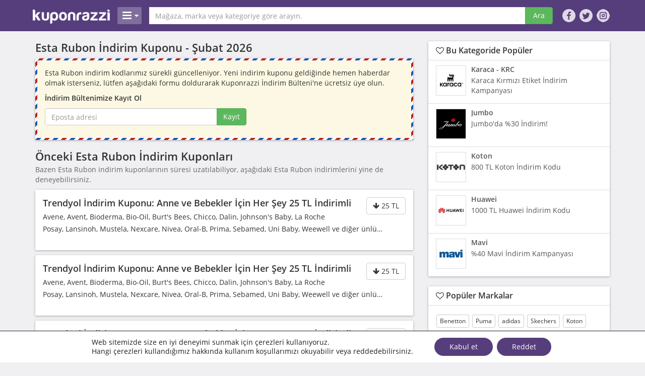

--- FILE ---
content_type: text/html; charset=UTF-8
request_url: https://www.kuponrazzi.com/marka/esta-rubon/
body_size: 39447
content:
<!DOCTYPE html><html class=no-js lang=tr><head><meta charset="utf-8"><meta http-equiv="X-UA-Compatible" content="IE=edge"><title>Esta Rubon İndirim Kodu Fırsatları - Kuponrazzi</title><meta name="viewport" content="width=device-width, initial-scale=1"><style>/*<![CDATA[*//*!
 * Roots 6.5.1
 */

/*! normalize.css v2.1.3 | MIT License | git.io/normalize */
article,aside,details,figcaption,figure,footer,header,hgroup,main,nav,section,summary{display:block}audio,canvas,video{display:inline-block}audio:not([controls]){display:none;height:0}[hidden],template{display:none}html{font-family:sans-serif;-ms-text-size-adjust:100%;-webkit-text-size-adjust:100%}body{margin:0}a{background:transparent}a:focus{outline:thin dotted}a:active,a:hover{outline:0}h1{font-size:2em;margin:0.67em 0}abbr[title]{border-bottom:1px dotted}b,strong{font-weight:bold}dfn{font-style:italic}hr{-moz-box-sizing:content-box;box-sizing:content-box;height:0}mark{background:#ff0;color:#000}code,kbd,pre,samp{font-family:monospace,serif;font-size:1em}pre{white-space:pre-wrap}q{quotes:"\201C" "\201D" "\2018" "\2019"}small{font-size:80%}sub,sup{font-size:75%;line-height:0;position:relative;vertical-align:baseline}sup{top:-0.5em}sub{bottom:-0.25em}img{border:0}svg:not(:root){overflow:hidden}figure{margin:0}fieldset{border:1px
solid #c0c0c0;margin:0
2px;padding:0.35em 0.625em 0.75em}legend{border:0;padding:0}button,input,select,textarea{font-family:inherit;font-size:100%;margin:0}button,input{line-height:normal}button,select{text-transform:none}button,html input[type="button"],input[type="reset"],input[type="submit"]{-webkit-appearance:button;cursor:pointer}button[disabled],html input[disabled]{cursor:default}input[type="checkbox"],input[type="radio"]{box-sizing:border-box;padding:0}input[type="search"]{-webkit-appearance:textfield;-moz-box-sizing:content-box;-webkit-box-sizing:content-box;box-sizing:content-box}input[type="search"]::-webkit-search-cancel-button,input[type="search"]::-webkit-search-decoration{-webkit-appearance:none}button::-moz-focus-inner,input::-moz-focus-inner{border:0;padding:0}textarea{overflow:auto;vertical-align:top}table{border-collapse:collapse;border-spacing:0}@media
print{*{text-shadow:none !important;color:#000 !important;background:transparent !important;box-shadow:none !important}a,a:visited{text-decoration:underline}a[href]:after{content:" (" attr(href) ")"}abbr[title]:after{content:" (" attr(title) ")"}a[href^="javascript:"]:after,a[href^="#"]:after{content:""}pre,blockquote{border:1px
solid #999;page-break-inside:avoid}thead{display:table-header-group}tr,img{page-break-inside:avoid}img{max-width:100% !important}@page{margin:2cm .5cm}p,h2,h3{orphans:3;widows:3}h2,h3{page-break-after:avoid}select{background:#fff !important}.navbar{display:none}.table td,.table
th{background-color:#fff !important}.btn>.caret,.dropup>.btn>.caret{border-top-color:#000 !important}.label{border:1px
solid #000}.table{border-collapse:collapse !important}.table-bordered th,.table-bordered
td{border:1px
solid #ddd !important}}*,*:before,*:after{-webkit-box-sizing:border-box;-moz-box-sizing:border-box;box-sizing:border-box}html{font-size:62.5%;-webkit-tap-highlight-color:rgba(0,0,0,0)}body{font-family:'Open Sans',sans-serif;font-size:14px;line-height:1.428571429;color:#333;background-color:#fff}input,button,select,textarea{font-family:inherit;font-size:inherit;line-height:inherit}a{color:#428bca;text-decoration:none}a:hover,a:focus{color:#2a6496;text-decoration:underline}a:focus{outline:thin dotted;outline:5px
auto -webkit-focus-ring-color;outline-offset:-2px}img{vertical-align:middle}.img-responsive{display:block;max-width:100%;height:auto}.img-rounded{border-radius:6px}.img-thumbnail{padding:4px;line-height:1.428571429;background-color:#fff;border:1px
solid #ddd;border-radius:4px;-webkit-transition:all .2s ease-in-out;transition:all .2s ease-in-out;display:inline-block;max-width:100%;height:auto}.img-circle{border-radius:50%}hr{margin-top:20px;margin-bottom:20px;border:0;border-top:1px solid #eee}.sr-only{position:absolute;width:1px;height:1px;margin:-1px;padding:0;overflow:hidden;clip:rect(0, 0, 0, 0);border:0}h1,h2,h3,h4,h5,h6,.h1,.h2,.h3,.h4,.h5,.h6{font-family:'Open Sans',sans-serif;font-weight:600;line-height:1.1;color:inherit}h1 small,h2 small,h3 small,h4 small,h5 small,h6 small,.h1 small,.h2 small,.h3 small,.h4 small,.h5 small,.h6 small,h1 .small,h2 .small,h3 .small,h4 .small,h5 .small,h6 .small,.h1 .small,.h2 .small,.h3 .small,.h4 .small,.h5 .small,.h6
.small{font-weight:normal;line-height:1;color:#999}h1,h2,h3{margin-top:0;margin-bottom:10px}h1 small,h2 small,h3 small,h1 .small,h2 .small,h3
.small{font-size:65%}h4,h5,h6{margin-top:0;margin-bottom:10px}h4 small,h5 small,h6 small,h4 .small,h5 .small,h6
.small{font-size:75%}h1,.h1{font-size:30px}h2,.h2{font-size:26px}h3,.h3{font-size:23px}h4,.h4{font-size:18px}h5,.h5{font-size:14px}h6,.h6{font-size:12px}p{margin:0
0 10px}.lead{margin-bottom:20px;font-size:16px;font-weight:200;line-height:1.4}@media (min-width:768px){.lead{font-size:21px}}small,.small{font-size:85%}cite{font-style:normal}.text-muted{color:#999}.text-primary{color:#428bca}.text-primary:hover{color:#3071a9}.text-warning{color:#8a6d3b}.text-warning:hover{color:#66512c}.text-danger{color:#a94442}.text-danger:hover{color:#843534}.text-success{color:#3c763d}.text-success:hover{color:#2b542c}.text-info{color:#31708f}.text-info:hover{color:#245269}.text-left{text-align:left}.text-right{text-align:right}.text-center{text-align:center}.page-header{margin:0
0 20px 0}ul,ol{margin-top:0;margin-bottom:10px}ul ul,ol ul,ul ol,ol
ol{margin-bottom:0}.list-unstyled{padding-left:0;list-style:none}.list-inline{padding-left:0;list-style:none}.list-inline>li{display:inline-block;padding-left:5px;padding-right:5px}.list-inline>li:first-child{padding-left:0}dl{margin-top:0;margin-bottom:20px}dt,dd{line-height:1.428571429}dt{font-weight:bold}dd{margin-left:0}@media (min-width:0){.dl-horizontal
dt{float:left;width:160px;clear:left;text-align:right;overflow:hidden;text-overflow:ellipsis;white-space:nowrap}.dl-horizontal
dd{margin-left:180px}.dl-horizontal dd:before,.dl-horizontal dd:after{content:" ";display:table}.dl-horizontal dd:after{clear:both}.dl-horizontal dd:before,.dl-horizontal dd:after{content:" ";display:table}.dl-horizontal dd:after{clear:both}}abbr[title],abbr[data-original-title]{cursor:help;border-bottom:1px dotted #999}.initialism{font-size:90%;text-transform:uppercase}blockquote{padding:10px
20px;margin:0
0 20px;border-left:5px solid #eee}blockquote
p{font-size:17.5px;font-weight:300;line-height:1.25}blockquote p:last-child{margin-bottom:0}blockquote small,blockquote
.small{display:block;line-height:1.428571429;color:#999}blockquote small:before,blockquote .small:before{content:'\2014 \00A0'}blockquote.pull-right{padding-right:15px;padding-left:0;border-right:5px solid #eee;border-left:0}blockquote.pull-right p,blockquote.pull-right small,blockquote.pull-right
.small{text-align:right}blockquote.pull-right small:before,blockquote.pull-right .small:before{content:''}blockquote.pull-right small:after,blockquote.pull-right .small:after{content:'\00A0 \2014'}blockquote:before,blockquote:after{content:""}address{margin-bottom:20px;font-style:normal;line-height:1.428571429}.container{margin-right:auto;margin-left:auto;padding-left:15px;padding-right:15px}.container:before,.container:after{content:" ";display:table}.container:after{clear:both}.container:before,.container:after{content:" ";display:table}.container:after{clear:both}@media (min-width:768px){.container{width:750px}}@media (min-width:992px){.container{width:990px}}@media (min-width:1200px){.container{width:1170px}}.row{margin-left:-15px;margin-right:-15px}.row:before,.row:after{content:" ";display:table}.row:after{clear:both}.row:before,.row:after{content:" ";display:table}.row:after{clear:both}.col-xs-1,.col-sm-1,.col-md-1,.col-lg-1,.col-xs-2,.col-sm-2,.col-md-2,.col-lg-2,.col-xs-3,.col-sm-3,.col-md-3,.col-lg-3,.col-xs-4,.col-sm-4,.col-md-4,.col-lg-4,.col-xs-5,.col-sm-5,.col-md-5,.col-lg-5,.col-xs-6,.col-sm-6,.col-md-6,.col-lg-6,.col-xs-7,.col-sm-7,.col-md-7,.col-lg-7,.col-xs-8,.col-sm-8,.col-md-8,.col-lg-8,.col-xs-9,.col-sm-9,.col-md-9,.col-lg-9,.col-xs-10,.col-sm-10,.col-md-10,.col-lg-10,.col-xs-11,.col-sm-11,.col-md-11,.col-lg-11,.col-xs-12,.col-sm-12,.col-md-12,.col-lg-12{position:relative;min-height:1px;padding-left:15px;padding-right:15px}.col-xs-1,.col-xs-2,.col-xs-3,.col-xs-4,.col-xs-5,.col-xs-6,.col-xs-7,.col-xs-8,.col-xs-9,.col-xs-10,.col-xs-11,.col-xs-12{float:left}.col-xs-12{width:100%}.col-xs-11{width:91.66666666666666%}.col-xs-10{width:83.33333333333334%}.col-xs-9{width:75%}.col-xs-8{width:66.66666666666666%}.col-xs-7{width:58.333333333333336%}.col-xs-6{width:50%}.col-xs-5{width:41.66666666666667%}.col-xs-4{width:33.33333333333333%}.col-xs-3{width:25%}.col-xs-2{width:16.666666666666664%}.col-xs-1{width:8.333333333333332%}.col-xs-pull-12{right:100%}.col-xs-pull-11{right:91.66666666666666%}.col-xs-pull-10{right:83.33333333333334%}.col-xs-pull-9{right:75%}.col-xs-pull-8{right:66.66666666666666%}.col-xs-pull-7{right:58.333333333333336%}.col-xs-pull-6{right:50%}.col-xs-pull-5{right:41.66666666666667%}.col-xs-pull-4{right:33.33333333333333%}.col-xs-pull-3{right:25%}.col-xs-pull-2{right:16.666666666666664%}.col-xs-pull-1{right:8.333333333333332%}.col-xs-pull-0{right:0}.col-xs-push-12{left:100%}.col-xs-push-11{left:91.66666666666666%}.col-xs-push-10{left:83.33333333333334%}.col-xs-push-9{left:75%}.col-xs-push-8{left:66.66666666666666%}.col-xs-push-7{left:58.333333333333336%}.col-xs-push-6{left:50%}.col-xs-push-5{left:41.66666666666667%}.col-xs-push-4{left:33.33333333333333%}.col-xs-push-3{left:25%}.col-xs-push-2{left:16.666666666666664%}.col-xs-push-1{left:8.333333333333332%}.col-xs-push-0{left:0}.col-xs-offset-12{margin-left:100%}.col-xs-offset-11{margin-left:91.66666666666666%}.col-xs-offset-10{margin-left:83.33333333333334%}.col-xs-offset-9{margin-left:75%}.col-xs-offset-8{margin-left:66.66666666666666%}.col-xs-offset-7{margin-left:58.333333333333336%}.col-xs-offset-6{margin-left:50%}.col-xs-offset-5{margin-left:41.66666666666667%}.col-xs-offset-4{margin-left:33.33333333333333%}.col-xs-offset-3{margin-left:25%}.col-xs-offset-2{margin-left:16.666666666666664%}.col-xs-offset-1{margin-left:8.333333333333332%}.col-xs-offset-0{margin-left:0}@media (min-width:768px){.col-sm-1,.col-sm-2,.col-sm-3,.col-sm-4,.col-sm-5,.col-sm-6,.col-sm-7,.col-sm-8,.col-sm-9,.col-sm-10,.col-sm-11,.col-sm-12{float:left}.col-sm-12{width:100%}.col-sm-11{width:91.66666666666666%}.col-sm-10{width:83.33333333333334%}.col-sm-9{width:75%}.col-sm-8{width:66.66666666666666%}.col-sm-7{width:58.333333333333336%}.col-sm-6{width:50%}.col-sm-5{width:41.66666666666667%}.col-sm-4{width:33.33333333333333%}.col-sm-3{width:25%}.col-sm-2{width:16.666666666666664%}.col-sm-1{width:8.333333333333332%}.col-sm-pull-12{right:100%}.col-sm-pull-11{right:91.66666666666666%}.col-sm-pull-10{right:83.33333333333334%}.col-sm-pull-9{right:75%}.col-sm-pull-8{right:66.66666666666666%}.col-sm-pull-7{right:58.333333333333336%}.col-sm-pull-6{right:50%}.col-sm-pull-5{right:41.66666666666667%}.col-sm-pull-4{right:33.33333333333333%}.col-sm-pull-3{right:25%}.col-sm-pull-2{right:16.666666666666664%}.col-sm-pull-1{right:8.333333333333332%}.col-sm-pull-0{right:0}.col-sm-push-12{left:100%}.col-sm-push-11{left:91.66666666666666%}.col-sm-push-10{left:83.33333333333334%}.col-sm-push-9{left:75%}.col-sm-push-8{left:66.66666666666666%}.col-sm-push-7{left:58.333333333333336%}.col-sm-push-6{left:50%}.col-sm-push-5{left:41.66666666666667%}.col-sm-push-4{left:33.33333333333333%}.col-sm-push-3{left:25%}.col-sm-push-2{left:16.666666666666664%}.col-sm-push-1{left:8.333333333333332%}.col-sm-push-0{left:0}.col-sm-offset-12{margin-left:100%}.col-sm-offset-11{margin-left:91.66666666666666%}.col-sm-offset-10{margin-left:83.33333333333334%}.col-sm-offset-9{margin-left:75%}.col-sm-offset-8{margin-left:66.66666666666666%}.col-sm-offset-7{margin-left:58.333333333333336%}.col-sm-offset-6{margin-left:50%}.col-sm-offset-5{margin-left:41.66666666666667%}.col-sm-offset-4{margin-left:33.33333333333333%}.col-sm-offset-3{margin-left:25%}.col-sm-offset-2{margin-left:16.666666666666664%}.col-sm-offset-1{margin-left:8.333333333333332%}.col-sm-offset-0{margin-left:0}}@media (min-width:992px){.col-md-1,.col-md-2,.col-md-3,.col-md-4,.col-md-5,.col-md-6,.col-md-7,.col-md-8,.col-md-9,.col-md-10,.col-md-11,.col-md-12{float:left}.col-md-12{width:100%}.col-md-11{width:91.66666666666666%}.col-md-10{width:83.33333333333334%}.col-md-9{width:75%}.col-md-8{width:66.66666666666666%}.col-md-7{width:58.333333333333336%}.col-md-6{width:50%}.col-md-5{width:41.66666666666667%}.col-md-4{width:33.33333333333333%}.col-md-3{width:25%}.col-md-2{width:16.666666666666664%}.col-md-1{width:8.333333333333332%}.col-md-pull-12{right:100%}.col-md-pull-11{right:91.66666666666666%}.col-md-pull-10{right:83.33333333333334%}.col-md-pull-9{right:75%}.col-md-pull-8{right:66.66666666666666%}.col-md-pull-7{right:58.333333333333336%}.col-md-pull-6{right:50%}.col-md-pull-5{right:41.66666666666667%}.col-md-pull-4{right:33.33333333333333%}.col-md-pull-3{right:25%}.col-md-pull-2{right:16.666666666666664%}.col-md-pull-1{right:8.333333333333332%}.col-md-pull-0{right:0}.col-md-push-12{left:100%}.col-md-push-11{left:91.66666666666666%}.col-md-push-10{left:83.33333333333334%}.col-md-push-9{left:75%}.col-md-push-8{left:66.66666666666666%}.col-md-push-7{left:58.333333333333336%}.col-md-push-6{left:50%}.col-md-push-5{left:41.66666666666667%}.col-md-push-4{left:33.33333333333333%}.col-md-push-3{left:25%}.col-md-push-2{left:16.666666666666664%}.col-md-push-1{left:8.333333333333332%}.col-md-push-0{left:0}.col-md-offset-12{margin-left:100%}.col-md-offset-11{margin-left:91.66666666666666%}.col-md-offset-10{margin-left:83.33333333333334%}.col-md-offset-9{margin-left:75%}.col-md-offset-8{margin-left:66.66666666666666%}.col-md-offset-7{margin-left:58.333333333333336%}.col-md-offset-6{margin-left:50%}.col-md-offset-5{margin-left:41.66666666666667%}.col-md-offset-4{margin-left:33.33333333333333%}.col-md-offset-3{margin-left:25%}.col-md-offset-2{margin-left:16.666666666666664%}.col-md-offset-1{margin-left:8.333333333333332%}.col-md-offset-0{margin-left:0}}@media (min-width:1200px){.col-lg-1,.col-lg-2,.col-lg-3,.col-lg-4,.col-lg-5,.col-lg-6,.col-lg-7,.col-lg-8,.col-lg-9,.col-lg-10,.col-lg-11,.col-lg-12{float:left}.col-lg-12{width:100%}.col-lg-11{width:91.66666666666666%}.col-lg-10{width:83.33333333333334%}.col-lg-9{width:75%}.col-lg-8{width:66.66666666666666%}.col-lg-7{width:58.333333333333336%}.col-lg-6{width:50%}.col-lg-5{width:41.66666666666667%}.col-lg-4{width:33.33333333333333%}.col-lg-3{width:25%}.col-lg-2{width:16.666666666666664%}.col-lg-1{width:8.333333333333332%}.col-lg-pull-12{right:100%}.col-lg-pull-11{right:91.66666666666666%}.col-lg-pull-10{right:83.33333333333334%}.col-lg-pull-9{right:75%}.col-lg-pull-8{right:66.66666666666666%}.col-lg-pull-7{right:58.333333333333336%}.col-lg-pull-6{right:50%}.col-lg-pull-5{right:41.66666666666667%}.col-lg-pull-4{right:33.33333333333333%}.col-lg-pull-3{right:25%}.col-lg-pull-2{right:16.666666666666664%}.col-lg-pull-1{right:8.333333333333332%}.col-lg-pull-0{right:0}.col-lg-push-12{left:100%}.col-lg-push-11{left:91.66666666666666%}.col-lg-push-10{left:83.33333333333334%}.col-lg-push-9{left:75%}.col-lg-push-8{left:66.66666666666666%}.col-lg-push-7{left:58.333333333333336%}.col-lg-push-6{left:50%}.col-lg-push-5{left:41.66666666666667%}.col-lg-push-4{left:33.33333333333333%}.col-lg-push-3{left:25%}.col-lg-push-2{left:16.666666666666664%}.col-lg-push-1{left:8.333333333333332%}.col-lg-push-0{left:0}.col-lg-offset-12{margin-left:100%}.col-lg-offset-11{margin-left:91.66666666666666%}.col-lg-offset-10{margin-left:83.33333333333334%}.col-lg-offset-9{margin-left:75%}.col-lg-offset-8{margin-left:66.66666666666666%}.col-lg-offset-7{margin-left:58.333333333333336%}.col-lg-offset-6{margin-left:50%}.col-lg-offset-5{margin-left:41.66666666666667%}.col-lg-offset-4{margin-left:33.33333333333333%}.col-lg-offset-3{margin-left:25%}.col-lg-offset-2{margin-left:16.666666666666664%}.col-lg-offset-1{margin-left:8.333333333333332%}.col-lg-offset-0{margin-left:0}}fieldset{padding:0;margin:0;border:0}legend{display:block;width:100%;padding:0;margin-bottom:20px;font-size:21px;line-height:inherit;color:#333;border:0;border-bottom:1px solid #e5e5e5}label{display:inline-block;margin-bottom:5px;font-weight:bold}input[type="search"]{-webkit-box-sizing:border-box;-moz-box-sizing:border-box;box-sizing:border-box}input[type="radio"],input[type="checkbox"]{margin:4px
0 0;margin-top:1px \9;line-height:normal}input[type="file"]{display:block}select[multiple],select[size]{height:auto}select
optgroup{font-size:inherit;font-style:inherit;font-family:inherit}input[type="file"]:focus,input[type="radio"]:focus,input[type="checkbox"]:focus{outline:thin dotted;outline:5px
auto -webkit-focus-ring-color;outline-offset:-2px}input[type="number"]::-webkit-outer-spin-button,input[type="number"]::-webkit-inner-spin-button{height:auto}output{display:block;padding-top:7px;font-size:14px;line-height:1.428571429;color:#555;vertical-align:middle}.form-control{display:block;width:100%;height:34px;padding:6px
12px;font-size:14px;line-height:1.428571429;color:#555;vertical-align:middle;background-color:#fff;background-image:none;border:1px
solid #ccc;border-radius:4px;-webkit-box-shadow:inset 0 1px 1px rgba(0,0,0,0.075);box-shadow:inset 0 1px 1px rgba(0,0,0,0.075);-webkit-transition:border-color ease-in-out .15s, box-shadow ease-in-out .15s;transition:border-color ease-in-out .15s, box-shadow ease-in-out .15s}.form-control:focus{border-color:#66afe9;outline:0;-webkit-box-shadow:inset 0 1px 1px rgba(0,0,0,.075), 0 0 8px rgba(102, 175, 233, 0.6);box-shadow:inset 0 1px 1px rgba(0,0,0,.075), 0 0 8px rgba(102, 175, 233, 0.6)}.form-control:-moz-placeholder{color:#999}.form-control::-moz-placeholder{color:#999;opacity:1}.form-control:-ms-input-placeholder{color:#999}.form-control::-webkit-input-placeholder{color:#999}.form-control[disabled],.form-control[readonly],fieldset[disabled] .form-control{cursor:not-allowed;background-color:#eee}textarea.form-control{height:auto}.form-group{margin-bottom:15px}.radio,.checkbox{display:block;min-height:20px;margin-top:10px;margin-bottom:10px;padding-left:20px;vertical-align:middle}.radio label,.checkbox
label{display:inline;margin-bottom:0;font-weight:normal;cursor:pointer}.radio input[type="radio"],.radio-inline input[type="radio"],.checkbox input[type="checkbox"],.checkbox-inline input[type="checkbox"]{float:left;margin-left:-20px}.radio+.radio,.checkbox+.checkbox{margin-top:-5px}.radio-inline,.checkbox-inline{display:inline-block;padding-left:20px;margin-bottom:0;vertical-align:middle;font-weight:normal;cursor:pointer}.radio-inline+.radio-inline,.checkbox-inline+.checkbox-inline{margin-top:0;margin-left:10px}input[type="radio"][disabled],input[type="checkbox"][disabled],.radio[disabled],.radio-inline[disabled],.checkbox[disabled],.checkbox-inline[disabled],fieldset[disabled] input[type="radio"],fieldset[disabled] input[type="checkbox"],fieldset[disabled] .radio,fieldset[disabled] .radio-inline,fieldset[disabled] .checkbox,fieldset[disabled] .checkbox-inline{cursor:not-allowed}.input-sm{height:30px;padding:5px
10px;font-size:12px;line-height:1.5;border-radius:3px}select.input-sm{height:30px;line-height:30px}textarea.input-sm{height:auto}.input-lg{height:46px;padding:10px
16px;font-size:18px;line-height:1.33;border-radius:6px}select.input-lg{height:46px;line-height:46px}textarea.input-lg{height:auto}.has-warning .help-block,.has-warning .control-label,.has-warning .radio,.has-warning .checkbox,.has-warning .radio-inline,.has-warning .checkbox-inline{color:#8a6d3b}.has-warning .form-control{border-color:#8a6d3b;-webkit-box-shadow:inset 0 1px 1px rgba(0,0,0,0.075);box-shadow:inset 0 1px 1px rgba(0,0,0,0.075)}.has-warning .form-control:focus{border-color:#66512c;-webkit-box-shadow:inset 0 1px 1px rgba(0,0,0,0.075),0 0 6px #c0a16b;box-shadow:inset 0 1px 1px rgba(0,0,0,0.075),0 0 6px #c0a16b}.has-warning .input-group-addon{color:#8a6d3b;border-color:#8a6d3b;background-color:#fcf8e3}.has-error .help-block,.has-error .control-label,.has-error .radio,.has-error .checkbox,.has-error .radio-inline,.has-error .checkbox-inline{color:#a94442}.has-error .form-control{border-color:#a94442;-webkit-box-shadow:inset 0 1px 1px rgba(0,0,0,0.075);box-shadow:inset 0 1px 1px rgba(0,0,0,0.075)}.has-error .form-control:focus{border-color:#843534;-webkit-box-shadow:inset 0 1px 1px rgba(0,0,0,0.075),0 0 6px #ce8483;box-shadow:inset 0 1px 1px rgba(0,0,0,0.075),0 0 6px #ce8483}.has-error .input-group-addon{color:#a94442;border-color:#a94442;background-color:#f2dede}.has-success .help-block,.has-success .control-label,.has-success .radio,.has-success .checkbox,.has-success .radio-inline,.has-success .checkbox-inline{color:#3c763d}.has-success .form-control{border-color:#3c763d;-webkit-box-shadow:inset 0 1px 1px rgba(0,0,0,0.075);box-shadow:inset 0 1px 1px rgba(0,0,0,0.075)}.has-success .form-control:focus{border-color:#2b542c;-webkit-box-shadow:inset 0 1px 1px rgba(0,0,0,0.075),0 0 6px #67b168;box-shadow:inset 0 1px 1px rgba(0,0,0,0.075),0 0 6px #67b168}.has-success .input-group-addon{color:#3c763d;border-color:#3c763d;background-color:#dff0d8}.form-control-static{margin-bottom:0}.help-block{display:block;margin-top:5px;margin-bottom:10px;color:#737373}@media (min-width:768px){.form-inline .form-group{display:inline-block;margin-bottom:0;vertical-align:middle}.form-inline .form-control{display:inline-block}.form-inline select.form-control{width:auto}.form-inline .radio,.form-inline
.checkbox{display:inline-block;margin-top:0;margin-bottom:0;padding-left:0}.form-inline .radio input[type="radio"],.form-inline .checkbox input[type="checkbox"]{float:none;margin-left:0}}.form-horizontal .control-label,.form-horizontal .radio,.form-horizontal .checkbox,.form-horizontal .radio-inline,.form-horizontal .checkbox-inline{margin-top:0;margin-bottom:0;padding-top:7px}.form-horizontal .radio,.form-horizontal
.checkbox{min-height:27px}.form-horizontal .form-group{margin-left:-15px;margin-right:-15px}.form-horizontal .form-group:before,.form-horizontal .form-group:after{content:" ";display:table}.form-horizontal .form-group:after{clear:both}.form-horizontal .form-group:before,.form-horizontal .form-group:after{content:" ";display:table}.form-horizontal .form-group:after{clear:both}.form-horizontal .form-control-static{padding-top:7px}@media (min-width:768px){.form-horizontal .control-label{text-align:right}}.btn{display:inline-block;margin-bottom:0;font-weight:normal;text-align:center;vertical-align:middle;cursor:pointer;background-image:none;border:1px
solid transparent;white-space:nowrap;padding:6px
12px;font-size:14px;line-height:1.428571429;border-radius:4px;-webkit-user-select:none;-moz-user-select:none;-ms-user-select:none;-o-user-select:none;user-select:none}.btn:focus{outline:thin dotted;outline:5px
auto -webkit-focus-ring-color;outline-offset:-2px}.btn:hover,.btn:focus{color:#333;text-decoration:none}.btn:active,.btn.active{outline:0;background-image:none;-webkit-box-shadow:inset 0 3px 5px rgba(0,0,0,0.125);box-shadow:inset 0 3px 5px rgba(0,0,0,0.125)}.btn.disabled,.btn[disabled],fieldset[disabled] .btn{cursor:not-allowed;pointer-events:none;opacity:.65;filter:alpha(opacity=65);-webkit-box-shadow:none;box-shadow:none}.btn-default{color:#333;background-color:#fff;border-color:#ccc}.btn-default:hover,.btn-default:focus,.btn-default:active,.btn-default.active,.open .dropdown-toggle.btn-default{color:#333;background-color:#ebebeb;border-color:#adadad}.btn-default:active,.btn-default.active,.open .dropdown-toggle.btn-default{background-image:none}.btn-default.disabled,.btn-default[disabled],fieldset[disabled] .btn-default,.btn-default.disabled:hover,.btn-default[disabled]:hover,fieldset[disabled] .btn-default:hover,.btn-default.disabled:focus,.btn-default[disabled]:focus,fieldset[disabled] .btn-default:focus,.btn-default.disabled:active,.btn-default[disabled]:active,fieldset[disabled] .btn-default:active,.btn-default.disabled.active,.btn-default[disabled].active,fieldset[disabled] .btn-default.active{background-color:#fff;border-color:#ccc}.btn-default
.badge{color:#fff;background-color:#fff}.btn-primary{color:#fff;background-color:#428bca;border-color:#357ebd}.btn-primary:hover,.btn-primary:focus,.btn-primary:active,.btn-primary.active,.open .dropdown-toggle.btn-primary{color:#fff;background-color:#3276b1;border-color:#285e8e}.btn-primary:active,.btn-primary.active,.open .dropdown-toggle.btn-primary{background-image:none}.btn-primary.disabled,.btn-primary[disabled],fieldset[disabled] .btn-primary,.btn-primary.disabled:hover,.btn-primary[disabled]:hover,fieldset[disabled] .btn-primary:hover,.btn-primary.disabled:focus,.btn-primary[disabled]:focus,fieldset[disabled] .btn-primary:focus,.btn-primary.disabled:active,.btn-primary[disabled]:active,fieldset[disabled] .btn-primary:active,.btn-primary.disabled.active,.btn-primary[disabled].active,fieldset[disabled] .btn-primary.active{background-color:#428bca;border-color:#357ebd}.btn-primary
.badge{color:#428bca;background-color:#fff}.btn-warning{color:#fff;background-color:#f0ad4e;border-color:#eea236}.btn-warning:hover,.btn-warning:focus,.btn-warning:active,.btn-warning.active,.open .dropdown-toggle.btn-warning{color:#fff;background-color:#ed9c28;border-color:#d58512}.btn-warning:active,.btn-warning.active,.open .dropdown-toggle.btn-warning{background-image:none}.btn-warning.disabled,.btn-warning[disabled],fieldset[disabled] .btn-warning,.btn-warning.disabled:hover,.btn-warning[disabled]:hover,fieldset[disabled] .btn-warning:hover,.btn-warning.disabled:focus,.btn-warning[disabled]:focus,fieldset[disabled] .btn-warning:focus,.btn-warning.disabled:active,.btn-warning[disabled]:active,fieldset[disabled] .btn-warning:active,.btn-warning.disabled.active,.btn-warning[disabled].active,fieldset[disabled] .btn-warning.active{background-color:#f0ad4e;border-color:#eea236}.btn-warning
.badge{color:#f0ad4e;background-color:#fff}.btn-danger{color:#fff;background-color:#d9534f;border-color:#d43f3a}.btn-danger:hover,.btn-danger:focus,.btn-danger:active,.btn-danger.active,.open .dropdown-toggle.btn-danger{color:#fff;background-color:#d2322d;border-color:#ac2925}.btn-danger:active,.btn-danger.active,.open .dropdown-toggle.btn-danger{background-image:none}.btn-danger.disabled,.btn-danger[disabled],fieldset[disabled] .btn-danger,.btn-danger.disabled:hover,.btn-danger[disabled]:hover,fieldset[disabled] .btn-danger:hover,.btn-danger.disabled:focus,.btn-danger[disabled]:focus,fieldset[disabled] .btn-danger:focus,.btn-danger.disabled:active,.btn-danger[disabled]:active,fieldset[disabled] .btn-danger:active,.btn-danger.disabled.active,.btn-danger[disabled].active,fieldset[disabled] .btn-danger.active{background-color:#d9534f;border-color:#d43f3a}.btn-danger
.badge{color:#d9534f;background-color:#fff}.btn-success{color:#fff;background-color:#5cb85c;border-color:#4cae4c}.btn-success:hover,.btn-success:focus,.btn-success:active,.btn-success.active,.open .dropdown-toggle.btn-success{color:#fff;background-color:#47a447;border-color:#398439}.btn-success:active,.btn-success.active,.open .dropdown-toggle.btn-success{background-image:none}.btn-success.disabled,.btn-success[disabled],fieldset[disabled] .btn-success,.btn-success.disabled:hover,.btn-success[disabled]:hover,fieldset[disabled] .btn-success:hover,.btn-success.disabled:focus,.btn-success[disabled]:focus,fieldset[disabled] .btn-success:focus,.btn-success.disabled:active,.btn-success[disabled]:active,fieldset[disabled] .btn-success:active,.btn-success.disabled.active,.btn-success[disabled].active,fieldset[disabled] .btn-success.active{background-color:#5cb85c;border-color:#4cae4c}.btn-success
.badge{color:#5cb85c;background-color:#fff}.btn-info{color:#fff;background-color:#5bc0de;border-color:#46b8da}.btn-info:hover,.btn-info:focus,.btn-info:active,.btn-info.active,.open .dropdown-toggle.btn-info{color:#fff;background-color:#39b3d7;border-color:#269abc}.btn-info:active,.btn-info.active,.open .dropdown-toggle.btn-info{background-image:none}.btn-info.disabled,.btn-info[disabled],fieldset[disabled] .btn-info,.btn-info.disabled:hover,.btn-info[disabled]:hover,fieldset[disabled] .btn-info:hover,.btn-info.disabled:focus,.btn-info[disabled]:focus,fieldset[disabled] .btn-info:focus,.btn-info.disabled:active,.btn-info[disabled]:active,fieldset[disabled] .btn-info:active,.btn-info.disabled.active,.btn-info[disabled].active,fieldset[disabled] .btn-info.active{background-color:#5bc0de;border-color:#46b8da}.btn-info
.badge{color:#5bc0de;background-color:#fff}.btn-link{color:#428bca;font-weight:normal;cursor:pointer;border-radius:0}.btn-link,.btn-link:active,.btn-link[disabled],fieldset[disabled] .btn-link{background-color:transparent;-webkit-box-shadow:none;box-shadow:none}.btn-link,.btn-link:hover,.btn-link:focus,.btn-link:active{border-color:transparent}.btn-link:hover,.btn-link:focus{color:#2a6496;text-decoration:underline;background-color:transparent}.btn-link[disabled]:hover,fieldset[disabled] .btn-link:hover,.btn-link[disabled]:focus,fieldset[disabled] .btn-link:focus{color:#999;text-decoration:none}.btn-lg{padding:10px
16px;font-size:18px;line-height:1.33;border-radius:6px}.btn-sm{padding:5px
10px;font-size:12px;line-height:1.5;border-radius:3px}.btn-xs{padding:1px
5px;font-size:12px;line-height:1.5;border-radius:3px}.btn-block{display:block;width:100%;padding-left:0;padding-right:0}.btn-block+.btn-block{margin-top:5px}input[type="submit"].btn-block,input[type="reset"].btn-block,input[type="button"].btn-block{width:100%}.fade{opacity:0;-webkit-transition:opacity .15s linear;transition:opacity .15s linear}.fade.in{opacity:1}.collapse{display:none}.collapse.in{display:block}.collapsing{position:relative;height:0;overflow:hidden;-webkit-transition:height .35s ease;transition:height .35s ease}.caret{display:inline-block;width:0;height:0;margin-left:2px;vertical-align:middle;border-top:4px solid;border-right:4px solid transparent;border-left:4px solid transparent}.dropdown{position:relative}.dropdown-toggle:focus{outline:0}.dropdown-menu{position:absolute;top:100%;left:0;z-index:1000;display:none;float:left;min-width:160px;padding:5px
0;margin:2px
0 0;list-style:none;font-size:14px;background-color:#fff;border:1px
solid #ccc;border:1px
solid rgba(0,0,0,0.15);border-radius:4px;-webkit-box-shadow:0 6px 12px rgba(0,0,0,0.175);box-shadow:0 6px 12px rgba(0,0,0,0.175);background-clip:padding-box}.dropdown-menu.pull-right{right:0;left:auto}.dropdown-menu
.divider{height:1px;margin:9px
0;overflow:hidden;background-color:#e5e5e5}.dropdown-menu>li>a{display:block;padding:3px
20px;clear:both;font-weight:normal;line-height:1.428571429;color:#333;white-space:nowrap}.dropdown-menu>li>a:hover,.dropdown-menu>li>a:focus{text-decoration:none;color:#262626;background-color:#f5f5f5}.dropdown-menu>.active>a,.dropdown-menu>.active>a:hover,.dropdown-menu>.active>a:focus{color:#fff;text-decoration:none;outline:0;background-color:#428bca}.dropdown-menu>.disabled>a,.dropdown-menu>.disabled>a:hover,.dropdown-menu>.disabled>a:focus{color:#999}.dropdown-menu>.disabled>a:hover,.dropdown-menu>.disabled>a:focus{text-decoration:none;background-color:transparent;background-image:none;filter:progid:DXImageTransform.Microsoft.gradient(enabled = false);cursor:not-allowed}.open>.dropdown-menu{display:block}.open>a{outline:0}.dropdown-header{display:block;padding:3px
20px;font-size:12px;line-height:1.428571429;color:#999}.dropdown-backdrop{position:fixed;left:0;right:0;bottom:0;top:0;z-index:990}.pull-right>.dropdown-menu{right:0;left:auto}.dropup .caret,.navbar-fixed-bottom .dropdown
.caret{border-top:0;border-bottom:4px solid;content:""}.dropup .dropdown-menu,.navbar-fixed-bottom .dropdown .dropdown-menu{top:auto;bottom:100%;margin-bottom:1px}@media (min-width:0){.navbar-right .dropdown-menu{right:0;left:auto}}.btn-group,.btn-group-vertical{position:relative;display:inline-block;vertical-align:middle}.btn-group>.btn,.btn-group-vertical>.btn{position:relative;float:left}.btn-group>.btn:hover,.btn-group-vertical>.btn:hover,.btn-group>.btn:focus,.btn-group-vertical>.btn:focus,.btn-group>.btn:active,.btn-group-vertical>.btn:active,.btn-group>.btn.active,.btn-group-vertical>.btn.active{z-index:2}.btn-group>.btn:focus,.btn-group-vertical>.btn:focus{outline:none}.btn-group .btn+.btn,.btn-group .btn+.btn-group,.btn-group .btn-group+.btn,.btn-group .btn-group+.btn-group{margin-left:-1px}.btn-toolbar:before,.btn-toolbar:after{content:" ";display:table}.btn-toolbar:after{clear:both}.btn-toolbar:before,.btn-toolbar:after{content:" ";display:table}.btn-toolbar:after{clear:both}.btn-toolbar .btn-group{float:left}.btn-toolbar>.btn+.btn,.btn-toolbar>.btn-group+.btn,.btn-toolbar>.btn+.btn-group,.btn-toolbar>.btn-group+.btn-group{margin-left:5px}.btn-group>.btn:not(:first-child):not(:last-child):not(.dropdown-toggle){border-radius:0}.btn-group>.btn:first-child{margin-left:0}.btn-group>.btn:first-child:not(:last-child):not(.dropdown-toggle){border-bottom-right-radius:0;border-top-right-radius:0}.btn-group>.btn:last-child:not(:first-child),.btn-group>.dropdown-toggle:not(:first-child){border-bottom-left-radius:0;border-top-left-radius:0}.btn-group>.btn-group{float:left}.btn-group>.btn-group:not(:first-child):not(:last-child)>.btn{border-radius:0}.btn-group>.btn-group:first-child>.btn:last-child,.btn-group>.btn-group:first-child>.dropdown-toggle{border-bottom-right-radius:0;border-top-right-radius:0}.btn-group>.btn-group:last-child>.btn:first-child{border-bottom-left-radius:0;border-top-left-radius:0}.btn-group .dropdown-toggle:active,.btn-group.open .dropdown-toggle{outline:0}.btn-group-xs>.btn{padding:1px
5px;font-size:12px;line-height:1.5;border-radius:3px}.btn-group-sm>.btn{padding:5px
10px;font-size:12px;line-height:1.5;border-radius:3px}.btn-group-lg>.btn{padding:10px
16px;font-size:18px;line-height:1.33;border-radius:6px}.btn-group>.btn+.dropdown-toggle{padding-left:8px;padding-right:8px}.btn-group>.btn-lg+.dropdown-toggle{padding-left:12px;padding-right:12px}.btn-group.open .dropdown-toggle{-webkit-box-shadow:inset 0 3px 5px rgba(0,0,0,0.125);box-shadow:inset 0 3px 5px rgba(0,0,0,0.125)}.btn-group.open .dropdown-toggle.btn-link{-webkit-box-shadow:none;box-shadow:none}.btn
.caret{margin-left:0}.btn-lg
.caret{border-width:5px 5px 0;border-bottom-width:0}.dropup .btn-lg
.caret{border-width:0 5px 5px}.btn-group-vertical>.btn,.btn-group-vertical>.btn-group,.btn-group-vertical>.btn-group>.btn{display:block;float:none;width:100%;max-width:100%}.btn-group-vertical>.btn-group:before,.btn-group-vertical>.btn-group:after{content:" ";display:table}.btn-group-vertical>.btn-group:after{clear:both}.btn-group-vertical>.btn-group:before,.btn-group-vertical>.btn-group:after{content:" ";display:table}.btn-group-vertical>.btn-group:after{clear:both}.btn-group-vertical>.btn-group>.btn{float:none}.btn-group-vertical>.btn+.btn,.btn-group-vertical>.btn+.btn-group,.btn-group-vertical>.btn-group+.btn,.btn-group-vertical>.btn-group+.btn-group{margin-top:-1px;margin-left:0}.btn-group-vertical>.btn:not(:first-child):not(:last-child){border-radius:0}.btn-group-vertical>.btn:first-child:not(:last-child){border-top-right-radius:4px;border-bottom-right-radius:0;border-bottom-left-radius:0}.btn-group-vertical>.btn:last-child:not(:first-child){border-bottom-left-radius:4px;border-top-right-radius:0;border-top-left-radius:0}.btn-group-vertical>.btn-group:not(:first-child):not(:last-child)>.btn{border-radius:0}.btn-group-vertical>.btn-group:first-child>.btn:last-child,.btn-group-vertical>.btn-group:first-child>.dropdown-toggle{border-bottom-right-radius:0;border-bottom-left-radius:0}.btn-group-vertical>.btn-group:last-child>.btn:first-child{border-top-right-radius:0;border-top-left-radius:0}.btn-group-justified{display:table;width:100%;table-layout:fixed;border-collapse:separate}.btn-group-justified>.btn,.btn-group-justified>.btn-group{float:none;display:table-cell;width:1%}.btn-group-justified>.btn-group
.btn{width:100%}[data-toggle="buttons"]>.btn>input[type="radio"],[data-toggle="buttons"]>.btn>input[type="checkbox"]{display:none}.input-group{position:relative;display:table;border-collapse:separate}.input-group[class*="col-"]{float:none;padding-left:0;padding-right:0}.input-group .form-control{width:100%;margin-bottom:0}.input-group-lg>.form-control,.input-group-lg>.input-group-addon,.input-group-lg>.input-group-btn>.btn{height:46px;padding:10px
16px;font-size:18px;line-height:1.33;border-radius:6px}select.input-group-lg>.form-control,select.input-group-lg>.input-group-addon,select.input-group-lg>.input-group-btn>.btn{height:46px;line-height:46px}textarea.input-group-lg>.form-control,textarea.input-group-lg>.input-group-addon,textarea.input-group-lg>.input-group-btn>.btn{height:auto}.input-group-sm>.form-control,.input-group-sm>.input-group-addon,.input-group-sm>.input-group-btn>.btn{height:30px;padding:5px
10px;font-size:12px;line-height:1.5;border-radius:3px}select.input-group-sm>.form-control,select.input-group-sm>.input-group-addon,select.input-group-sm>.input-group-btn>.btn{height:30px;line-height:30px}textarea.input-group-sm>.form-control,textarea.input-group-sm>.input-group-addon,textarea.input-group-sm>.input-group-btn>.btn{height:auto}.input-group-addon,.input-group-btn,.input-group .form-control{display:table-cell}.input-group-addon:not(:first-child):not(:last-child),.input-group-btn:not(:first-child):not(:last-child),.input-group .form-control:not(:first-child):not(:last-child){border-radius:0}.input-group-addon,.input-group-btn{width:1%;white-space:nowrap;vertical-align:middle}.input-group-addon{padding:6px
12px;font-size:14px;font-weight:normal;line-height:1;color:#555;text-align:center;background-color:#eee;border:1px
solid #ccc;border-radius:4px}.input-group-addon.input-sm{padding:5px
10px;font-size:12px;border-radius:3px}.input-group-addon.input-lg{padding:10px
16px;font-size:18px;border-radius:6px}.input-group-addon input[type="radio"],.input-group-addon input[type="checkbox"]{margin-top:0}.input-group .form-control:first-child,.input-group-addon:first-child,.input-group-btn:first-child>.btn,.input-group-btn:first-child>.dropdown-toggle,.input-group-btn:last-child>.btn:not(:last-child):not(.dropdown-toggle){border-bottom-right-radius:0;border-top-right-radius:0}.input-group-addon:first-child{border-right:0}.input-group .form-control:last-child,.input-group-addon:last-child,.input-group-btn:last-child>.btn,.input-group-btn:last-child>.dropdown-toggle,.input-group-btn:first-child>.btn:not(:first-child){border-bottom-left-radius:0;border-top-left-radius:0}.input-group-addon:last-child{border-left:0}.input-group-btn{position:relative;white-space:nowrap}.input-group-btn:first-child>.btn{margin-right:-1px}.input-group-btn:last-child>.btn{margin-left:-1px}.input-group-btn>.btn{position:relative}.input-group-btn>.btn+.btn{margin-left:-4px}.input-group-btn>.btn:hover,.input-group-btn>.btn:active{z-index:2}.nav{margin-bottom:0;padding-left:0;list-style:none}.nav:before,.nav:after{content:" ";display:table}.nav:after{clear:both}.nav:before,.nav:after{content:" ";display:table}.nav:after{clear:both}.nav>li{position:relative;display:block}.nav>li>a{position:relative;display:block;padding:10px
15px}.nav>li>a:hover,.nav>li>a:focus{text-decoration:none;background-color:#eee}.nav>li.disabled>a{color:#999}.nav>li.disabled>a:hover,.nav>li.disabled>a:focus{color:#999;text-decoration:none;background-color:transparent;cursor:not-allowed}.nav .open>a,.nav .open>a:hover,.nav .open>a:focus{background-color:#eee;border-color:#428bca}.nav .nav-divider{height:1px;margin:9px
0;overflow:hidden;background-color:#e5e5e5}.nav>li>a>img{max-width:none}.nav-tabs{border-bottom:1px solid #ddd}.nav-tabs>li{float:left;margin-bottom:-1px}.nav-tabs>li>a{margin-right:2px;line-height:1.428571429;border:1px
solid transparent;border-radius:4px 4px 0 0}.nav-tabs>li>a:hover{border-color:#eee #eee #ddd}.nav-tabs>li.active>a,.nav-tabs>li.active>a:hover,.nav-tabs>li.active>a:focus{color:#555;background-color:#fff;border:1px
solid #ddd;border-bottom-color:transparent;cursor:default}.nav-tabs.nav-justified{width:100%;border-bottom:0}.nav-tabs.nav-justified>li{float:none}.nav-tabs.nav-justified>li>a{text-align:center;margin-bottom:5px}.nav-tabs.nav-justified>.dropdown .dropdown-menu{top:auto;left:auto}@media (min-width:768px){.nav-tabs.nav-justified>li{display:table-cell;width:1%}.nav-tabs.nav-justified>li>a{margin-bottom:0}}.nav-tabs.nav-justified>li>a{margin-right:0;border-radius:4px}.nav-tabs.nav-justified>.active>a,.nav-tabs.nav-justified>.active>a:hover,.nav-tabs.nav-justified>.active>a:focus{border:1px
solid #ddd}@media (min-width:768px){.nav-tabs.nav-justified>li>a{border-bottom:1px solid #ddd;border-radius:4px 4px 0 0}.nav-tabs.nav-justified>.active>a,.nav-tabs.nav-justified>.active>a:hover,.nav-tabs.nav-justified>.active>a:focus{border-bottom-color:#fff}}.nav-pills>li{float:left}.nav-pills>li>a{border-radius:4px}.nav-pills>li+li{margin-left:2px}.nav-pills>li.active>a,.nav-pills>li.active>a:hover,.nav-pills>li.active>a:focus{color:#fff;background-color:#428bca}.nav-stacked>li{float:none}.nav-stacked>li+li{margin-top:2px;margin-left:0}.nav-justified{width:100%}.nav-justified>li{float:none}.nav-justified>li>a{text-align:center;margin-bottom:5px}.nav-justified>.dropdown .dropdown-menu{top:auto;left:auto}@media (min-width:768px){.nav-justified>li{display:table-cell;width:1%}.nav-justified>li>a{margin-bottom:0}}.nav-tabs-justified{border-bottom:0}.nav-tabs-justified>li>a{margin-right:0;border-radius:4px}.nav-tabs-justified>.active>a,.nav-tabs-justified>.active>a:hover,.nav-tabs-justified>.active>a:focus{border:1px
solid #ddd}@media (min-width:768px){.nav-tabs-justified>li>a{border-bottom:1px solid #ddd;border-radius:4px 4px 0 0}.nav-tabs-justified>.active>a,.nav-tabs-justified>.active>a:hover,.nav-tabs-justified>.active>a:focus{border-bottom-color:#fff}}.tab-content>.tab-pane{display:none}.tab-content>.active{display:block}.nav-tabs .dropdown-menu{margin-top:-1px;border-top-right-radius:0;border-top-left-radius:0}.navbar{position:relative;min-height:62px;margin-bottom:20px;border:1px
solid transparent}.navbar:before,.navbar:after{content:" ";display:table}.navbar:after{clear:both}.navbar:before,.navbar:after{content:" ";display:table}.navbar:after{clear:both}@media (min-width:0){.navbar{border-radius:4px}}.navbar-header:before,.navbar-header:after{content:" ";display:table}.navbar-header:after{clear:both}.navbar-header:before,.navbar-header:after{content:" ";display:table}.navbar-header:after{clear:both}@media (min-width:0){.navbar-header{float:left}}.navbar-collapse{max-height:340px;overflow-x:visible;padding-right:15px;padding-left:15px;border-top:1px solid transparent;box-shadow:inset 0 1px 0 rgba(255,255,255,0.1);-webkit-overflow-scrolling:touch}.navbar-collapse:before,.navbar-collapse:after{content:" ";display:table}.navbar-collapse:after{clear:both}.navbar-collapse:before,.navbar-collapse:after{content:" ";display:table}.navbar-collapse:after{clear:both}.navbar-collapse.in{overflow-y:auto}@media (min-width:0){.navbar-collapse{width:auto;border-top:0;box-shadow:none}.navbar-collapse.collapse{display:block !important;height:auto !important;padding-bottom:0;overflow:visible !important}.navbar-collapse.in{overflow-y:visible}.navbar-fixed-top .navbar-collapse,.navbar-static-top .navbar-collapse,.navbar-fixed-bottom .navbar-collapse{padding-left:0;padding-right:0}}.container>.navbar-header,.container>.navbar-collapse{margin-right:-15px;margin-left:-15px}@media (min-width:0){.container>.navbar-header,.container>.navbar-collapse{margin-right:0;margin-left:0}}.navbar-static-top{z-index:1000;border-width:0 0 1px}@media (min-width:0){.navbar-static-top{border-radius:0}}.navbar-fixed-top,.navbar-fixed-bottom{position:fixed;right:0;left:0;z-index:1030}@media (min-width:0){.navbar-fixed-top,.navbar-fixed-bottom{border-radius:0}}.navbar-fixed-top{top:0;border-width:0 0 1px}.navbar-fixed-bottom{bottom:0;margin-bottom:0;border-width:1px 0 0}.navbar-brand{float:left;padding:21px
15px;font-size:18px;line-height:20px}.navbar-brand:hover,.navbar-brand:focus{text-decoration:none}@media (min-width:0){.navbar>.container .navbar-brand{margin-left:-15px}}.navbar-toggle{position:relative;float:right;margin-right:15px;padding:9px
10px;margin-top:14px;margin-bottom:14px;background-color:transparent;background-image:none;border:1px
solid transparent;border-radius:4px}.navbar-toggle .icon-bar{display:block;width:22px;height:2px;border-radius:1px}.navbar-toggle .icon-bar+.icon-bar{margin-top:4px}@media (min-width:0){.navbar-toggle{display:none}}.navbar-nav{margin:10.5px -15px}.navbar-nav>li>a{padding-top:10px;padding-bottom:10px;line-height:20px}@media (max-width:-1){.navbar-nav .open .dropdown-menu{position:static;float:none;width:auto;margin-top:0;background-color:transparent;border:0;box-shadow:none}.navbar-nav .open .dropdown-menu>li>a,.navbar-nav .open .dropdown-menu .dropdown-header{padding:5px
15px 5px 25px}.navbar-nav .open .dropdown-menu>li>a{line-height:20px}.navbar-nav .open .dropdown-menu>li>a:hover,.navbar-nav .open .dropdown-menu>li>a:focus{background-image:none}}@media (min-width:0){.navbar-nav{float:left;margin:0}.navbar-nav>li{float:left}.navbar-nav>li>a{padding-top:21px;padding-bottom:21px}.navbar-nav.navbar-right:last-child{margin-right:-15px}}@media (min-width:0){.navbar-left{float:left !important;float:left}.navbar-right{float:right !important;float:right}}.navbar-form{margin-left:-15px;margin-right:-15px;padding:10px
15px;border-top:1px solid transparent;border-bottom:1px solid transparent;-webkit-box-shadow:inset 0 1px 0 rgba(255,255,255,0.1),0 1px 0 rgba(255,255,255,0.1);box-shadow:inset 0 1px 0 rgba(255,255,255,0.1),0 1px 0 rgba(255,255,255,0.1);margin-top:14px;margin-bottom:14px}@media (min-width:768px){.navbar-form .form-group{display:inline-block;margin-bottom:0;vertical-align:middle}.navbar-form .form-control{display:inline-block}.navbar-form select.form-control{width:auto}.navbar-form .radio,.navbar-form
.checkbox{display:inline-block;margin-top:0;margin-bottom:0;padding-left:0}.navbar-form .radio input[type="radio"],.navbar-form .checkbox input[type="checkbox"]{float:none;margin-left:0}}@media (max-width:-1){.navbar-form .form-group{margin-bottom:5px}}@media (min-width:0){.navbar-form{width:auto;border:0;margin-left:0;margin-right:0;padding-top:0;padding-bottom:0;-webkit-box-shadow:none;box-shadow:none}.navbar-form.navbar-right:last-child{margin-right:-15px}}.navbar-nav>li>.dropdown-menu{margin-top:0;border-top-right-radius:0;border-top-left-radius:0}.navbar-fixed-bottom .navbar-nav>li>.dropdown-menu{border-bottom-right-radius:0;border-bottom-left-radius:0}.navbar-nav.pull-right>li>.dropdown-menu,.navbar-nav>li>.dropdown-menu.pull-right{left:auto;right:0}.navbar-btn{margin-top:14px;margin-bottom:14px}.navbar-btn.btn-sm{margin-top:16px;margin-bottom:16px}.navbar-btn.btn-xs{margin-top:20px;margin-bottom:20px}.navbar-text{margin-top:21px;margin-bottom:21px}@media (min-width:0){.navbar-text{float:left;margin-left:15px;margin-right:15px}.navbar-text.navbar-right:last-child{margin-right:0}}.navbar-default{background-color:#f8f8f8;border-color:#e7e7e7}.navbar-default .navbar-brand{color:#777}.navbar-default .navbar-brand:hover,.navbar-default .navbar-brand:focus{color:#5e5e5e;background-color:transparent}.navbar-default .navbar-text{color:#777}.navbar-default .navbar-nav>li>a{color:#777}.navbar-default .navbar-nav>li>a:hover,.navbar-default .navbar-nav>li>a:focus{color:#333;background-color:transparent}.navbar-default .navbar-nav>.active>a,.navbar-default .navbar-nav>.active>a:hover,.navbar-default .navbar-nav>.active>a:focus{color:#555;background-color:#e7e7e7}.navbar-default .navbar-nav>.disabled>a,.navbar-default .navbar-nav>.disabled>a:hover,.navbar-default .navbar-nav>.disabled>a:focus{color:#ccc;background-color:transparent}.navbar-default .navbar-toggle{border-color:#ddd}.navbar-default .navbar-toggle:hover,.navbar-default .navbar-toggle:focus{background-color:#ddd}.navbar-default .navbar-toggle .icon-bar{background-color:#ccc}.navbar-default .navbar-collapse,.navbar-default .navbar-form{border-color:#e7e7e7}.navbar-default .navbar-nav>.open>a,.navbar-default .navbar-nav>.open>a:hover,.navbar-default .navbar-nav>.open>a:focus{background-color:#e7e7e7;color:#555}@media (max-width:-1){.navbar-default .navbar-nav .open .dropdown-menu>li>a{color:#777}.navbar-default .navbar-nav .open .dropdown-menu>li>a:hover,.navbar-default .navbar-nav .open .dropdown-menu>li>a:focus{color:#333;background-color:transparent}.navbar-default .navbar-nav .open .dropdown-menu>.active>a,.navbar-default .navbar-nav .open .dropdown-menu>.active>a:hover,.navbar-default .navbar-nav .open .dropdown-menu>.active>a:focus{color:#555;background-color:#e7e7e7}.navbar-default .navbar-nav .open .dropdown-menu>.disabled>a,.navbar-default .navbar-nav .open .dropdown-menu>.disabled>a:hover,.navbar-default .navbar-nav .open .dropdown-menu>.disabled>a:focus{color:#ccc;background-color:transparent}}.navbar-default .navbar-link{color:#777}.navbar-default .navbar-link:hover{color:#333}.navbar-inverse{background-color:#222;border-color:#080808}.navbar-inverse .navbar-brand{color:#999}.navbar-inverse .navbar-brand:hover,.navbar-inverse .navbar-brand:focus{color:#fff;background-color:transparent}.navbar-inverse .navbar-text{color:#999}.navbar-inverse .navbar-nav>li>a{color:#999}.navbar-inverse .navbar-nav>li>a:hover,.navbar-inverse .navbar-nav>li>a:focus{color:#fff;background-color:transparent}.navbar-inverse .navbar-nav>.active>a,.navbar-inverse .navbar-nav>.active>a:hover,.navbar-inverse .navbar-nav>.active>a:focus{color:#fff;background-color:#080808}.navbar-inverse .navbar-nav>.disabled>a,.navbar-inverse .navbar-nav>.disabled>a:hover,.navbar-inverse .navbar-nav>.disabled>a:focus{color:#444;background-color:transparent}.navbar-inverse .navbar-toggle{border-color:#333}.navbar-inverse .navbar-toggle:hover,.navbar-inverse .navbar-toggle:focus{background-color:#333}.navbar-inverse .navbar-toggle .icon-bar{background-color:#fff}.navbar-inverse .navbar-collapse,.navbar-inverse .navbar-form{border-color:#101010}.navbar-inverse .navbar-nav>.open>a,.navbar-inverse .navbar-nav>.open>a:hover,.navbar-inverse .navbar-nav>.open>a:focus{background-color:#080808;color:#fff}@media (max-width:-1){.navbar-inverse .navbar-nav .open .dropdown-menu>.dropdown-header{border-color:#080808}.navbar-inverse .navbar-nav .open .dropdown-menu
.divider{background-color:#080808}.navbar-inverse .navbar-nav .open .dropdown-menu>li>a{color:#999}.navbar-inverse .navbar-nav .open .dropdown-menu>li>a:hover,.navbar-inverse .navbar-nav .open .dropdown-menu>li>a:focus{color:#fff;background-color:transparent}.navbar-inverse .navbar-nav .open .dropdown-menu>.active>a,.navbar-inverse .navbar-nav .open .dropdown-menu>.active>a:hover,.navbar-inverse .navbar-nav .open .dropdown-menu>.active>a:focus{color:#fff;background-color:#080808}.navbar-inverse .navbar-nav .open .dropdown-menu>.disabled>a,.navbar-inverse .navbar-nav .open .dropdown-menu>.disabled>a:hover,.navbar-inverse .navbar-nav .open .dropdown-menu>.disabled>a:focus{color:#444;background-color:transparent}}.navbar-inverse .navbar-link{color:#999}.navbar-inverse .navbar-link:hover{color:#fff}.breadcrumb{padding:8px
15px;margin-bottom:20px;list-style:none;background-color:#f5f5f5;border-radius:4px}.breadcrumb>li{display:inline-block}.breadcrumb>li+li:before{content:"/\00a0";padding:0
5px;color:#ccc}.breadcrumb>.active{color:#999}.pagination{display:inline-block;padding-left:0;margin:20px
0;border-radius:4px}.pagination>li{display:inline}.pagination>li>a,.pagination>li>span{position:relative;float:left;padding:6px
12px;line-height:1.428571429;text-decoration:none;background-color:#fff;border:1px
solid #ddd;margin-left:-1px}.pagination>li:first-child>a,.pagination>li:first-child>span{margin-left:0;border-bottom-left-radius:4px;border-top-left-radius:4px}.pagination>li:last-child>a,.pagination>li:last-child>span{border-bottom-right-radius:4px;border-top-right-radius:4px}.pagination>li>a:hover,.pagination>li>span:hover,.pagination>li>a:focus,.pagination>li>span:focus{background-color:#eee}.pagination>.active>a,.pagination>.active>span,.pagination>.active>a:hover,.pagination>.active>span:hover,.pagination>.active>a:focus,.pagination>.active>span:focus{z-index:2;color:#fff;background-color:#428bca;border-color:#428bca;cursor:default}.pagination>.disabled>span,.pagination>.disabled>span:hover,.pagination>.disabled>span:focus,.pagination>.disabled>a,.pagination>.disabled>a:hover,.pagination>.disabled>a:focus{color:#999;background-color:#fff;border-color:#ddd;cursor:not-allowed}.pagination-lg>li>a,.pagination-lg>li>span{padding:10px
16px;font-size:18px}.pagination-lg>li:first-child>a,.pagination-lg>li:first-child>span{border-bottom-left-radius:6px;border-top-left-radius:6px}.pagination-lg>li:last-child>a,.pagination-lg>li:last-child>span{border-bottom-right-radius:6px;border-top-right-radius:6px}.pagination-sm>li>a,.pagination-sm>li>span{padding:5px
10px;font-size:12px}.pagination-sm>li:first-child>a,.pagination-sm>li:first-child>span{border-bottom-left-radius:3px;border-top-left-radius:3px}.pagination-sm>li:last-child>a,.pagination-sm>li:last-child>span{border-bottom-right-radius:3px;border-top-right-radius:3px}.pager{padding-left:0;margin:20px
0;list-style:none;text-align:center}.pager:before,.pager:after{content:" ";display:table}.pager:after{clear:both}.pager:before,.pager:after{content:" ";display:table}.pager:after{clear:both}.pager
li{display:inline}.pager li>a,.pager li>span{display:inline-block;padding:5px
14px;background-color:#fff;border:1px
solid #ddd;border-radius:15px}.pager li>a:hover,.pager li>a:focus{text-decoration:none;background-color:#eee}.pager .next>a,.pager .next>span{float:right}.pager .previous>a,.pager .previous>span{float:left}.pager .disabled>a,.pager .disabled>a:hover,.pager .disabled>a:focus,.pager .disabled>span{color:#999;background-color:#fff;cursor:not-allowed}.label{display:inline;padding:.2em .6em .3em;font-size:75%;font-weight:bold;line-height:1;color:#fff;text-align:center;white-space:nowrap;vertical-align:baseline;border-radius:.25em}.label[href]:hover,.label[href]:focus{color:#fff;text-decoration:none;cursor:pointer}.label:empty{display:none}.btn
.label{position:relative;top:-1px}.label-default{background-color:#999}.label-default[href]:hover,.label-default[href]:focus{background-color:#808080}.label-primary{background-color:#428bca}.label-primary[href]:hover,.label-primary[href]:focus{background-color:#3071a9}.label-success{background-color:#5cb85c}.label-success[href]:hover,.label-success[href]:focus{background-color:#449d44}.label-info{background-color:#5bc0de}.label-info[href]:hover,.label-info[href]:focus{background-color:#31b0d5}.label-warning{background-color:#f0ad4e}.label-warning[href]:hover,.label-warning[href]:focus{background-color:#ec971f}.label-danger{background-color:#d9534f}.label-danger[href]:hover,.label-danger[href]:focus{background-color:#c9302c}.alert{padding:15px;margin-bottom:20px;border:1px
solid transparent;border-radius:4px}.alert
h4{margin-top:0;color:inherit}.alert .alert-link{font-weight:bold}.alert>p,.alert>ul{margin-bottom:0}.alert>p+p{margin-top:5px}.alert-dismissable{padding-right:35px}.alert-dismissable
.close{position:relative;top:-2px;right:-21px;color:inherit}.alert-success{background-color:#dff0d8;border-color:#d6e9c6;color:#3c763d}.alert-success
hr{border-top-color:#c9e2b3}.alert-success .alert-link{color:#2b542c}.alert-info{background-color:#d9edf7;border-color:#bce8f1;color:#31708f}.alert-info
hr{border-top-color:#a6e1ec}.alert-info .alert-link{color:#245269}.alert-warning{background-color:#fcf8e3;border-color:#faebcc;color:#8a6d3b}.alert-warning
hr{border-top-color:#f7e1b5}.alert-warning .alert-link{color:#66512c}.alert-danger{background-color:#f2dede;border-color:#ebccd1;color:#a94442}.alert-danger
hr{border-top-color:#e4b9c0}.alert-danger .alert-link{color:#843534}.media{margin-top:15px}.media:first-child{margin-top:0}.media-right,.media>.pull-right{padding-left:10px}.media-left,.media>.pull-left{padding-right:10px}.media-left,.media-right,.media-body{display:table-cell;vertical-align:top}.media-middle{vertical-align:middle}.media-bottom{vertical-align:bottom}.media-heading{margin-top:0;margin-bottom:5px}.media-list{padding-left:0;list-style:none}.list-group{margin-bottom:20px;padding-left:0}.list-group-item{position:relative;display:block;padding:10px
15px;margin-bottom:-1px;background-color:#fff;border:1px
solid #ddd}.list-group-item:first-child{border-top-right-radius:4px;border-top-left-radius:4px}.list-group-item:last-child{margin-bottom:0;border-bottom-right-radius:4px;border-bottom-left-radius:4px}.list-group-item>.badge{float:right}.list-group-item>.badge+.badge{margin-right:5px}a.list-group-item{color:#555}a.list-group-item .list-group-item-heading{color:#333}a.list-group-item:hover,a.list-group-item:focus{text-decoration:none;background-color:#f5f5f5}a.list-group-item.active,a.list-group-item.active:hover,a.list-group-item.active:focus{z-index:2;color:#fff;background-color:#428bca;border-color:#428bca}a.list-group-item.active .list-group-item-heading,a.list-group-item.active:hover .list-group-item-heading,a.list-group-item.active:focus .list-group-item-heading{color:inherit}a.list-group-item.active .list-group-item-text,a.list-group-item.active:hover .list-group-item-text,a.list-group-item.active:focus .list-group-item-text{color:#e1edf7}.list-group-item-heading{margin-top:0;margin-bottom:5px}.list-group-item-text{margin-bottom:0;line-height:1.3}.panel{margin-bottom:20px;background-color:#fff;border-radius:2px;-webkit-box-shadow:0 1px 4px rgba(0,0,0,0.3);box-shadow:0 1px 4px rgba(0,0,0,0.3)}.panel-body{padding:15px}.panel-body:before,.panel-body:after{content:" ";display:table}.panel-body:after{clear:both}.panel-body:before,.panel-body:after{content:" ";display:table}.panel-body:after{clear:both}.panel>.list-group{margin-bottom:0}.panel>.list-group .list-group-item{border-width:1px 0}.panel>.list-group .list-group-item:first-child{border-top-right-radius:0;border-top-left-radius:0}.panel>.list-group .list-group-item:last-child{border-bottom:0}.panel-heading+.list-group .list-group-item:first-child{border-top-width:0}.panel>.table,.panel>.table-responsive>.table{margin-bottom:0}.panel>.panel-body+.table,.panel>.panel-body+.table-responsive{border-top:1px solid #ddd}.panel>.table>tbody:first-child th,.panel>.table>tbody:first-child
td{border-top:0}.panel>.table-bordered,.panel>.table-responsive>.table-bordered{border:0}.panel>.table-bordered>thead>tr>th:first-child,.panel>.table-responsive>.table-bordered>thead>tr>th:first-child,.panel>.table-bordered>tbody>tr>th:first-child,.panel>.table-responsive>.table-bordered>tbody>tr>th:first-child,.panel>.table-bordered>tfoot>tr>th:first-child,.panel>.table-responsive>.table-bordered>tfoot>tr>th:first-child,.panel>.table-bordered>thead>tr>td:first-child,.panel>.table-responsive>.table-bordered>thead>tr>td:first-child,.panel>.table-bordered>tbody>tr>td:first-child,.panel>.table-responsive>.table-bordered>tbody>tr>td:first-child,.panel>.table-bordered>tfoot>tr>td:first-child,.panel>.table-responsive>.table-bordered>tfoot>tr>td:first-child{border-left:0}.panel>.table-bordered>thead>tr>th:last-child,.panel>.table-responsive>.table-bordered>thead>tr>th:last-child,.panel>.table-bordered>tbody>tr>th:last-child,.panel>.table-responsive>.table-bordered>tbody>tr>th:last-child,.panel>.table-bordered>tfoot>tr>th:last-child,.panel>.table-responsive>.table-bordered>tfoot>tr>th:last-child,.panel>.table-bordered>thead>tr>td:last-child,.panel>.table-responsive>.table-bordered>thead>tr>td:last-child,.panel>.table-bordered>tbody>tr>td:last-child,.panel>.table-responsive>.table-bordered>tbody>tr>td:last-child,.panel>.table-bordered>tfoot>tr>td:last-child,.panel>.table-responsive>.table-bordered>tfoot>tr>td:last-child{border-right:0}.panel>.table-bordered>thead>tr:last-child>th,.panel>.table-responsive>.table-bordered>thead>tr:last-child>th,.panel>.table-bordered>tbody>tr:last-child>th,.panel>.table-responsive>.table-bordered>tbody>tr:last-child>th,.panel>.table-bordered>tfoot>tr:last-child>th,.panel>.table-responsive>.table-bordered>tfoot>tr:last-child>th,.panel>.table-bordered>thead>tr:last-child>td,.panel>.table-responsive>.table-bordered>thead>tr:last-child>td,.panel>.table-bordered>tbody>tr:last-child>td,.panel>.table-responsive>.table-bordered>tbody>tr:last-child>td,.panel>.table-bordered>tfoot>tr:last-child>td,.panel>.table-responsive>.table-bordered>tfoot>tr:last-child>td{border-bottom:0}.panel>.table-responsive{border:0;margin-bottom:0}.panel-heading{padding:10px
15px;border-bottom:1px solid transparent;border-top-right-radius:1px;border-top-left-radius:1px}.panel-heading>.dropdown .dropdown-toggle{color:inherit}.panel-title{margin-top:0;margin-bottom:0;font-size:16px;color:inherit}.panel-title>a{color:inherit}.panel-footer{padding:10px
15px;background-color:#f5f5f5;border-top:1px solid #ddd;border-bottom-right-radius:1px;border-bottom-left-radius:1px}.panel-group
.panel{margin-bottom:0;border-radius:2px;overflow:hidden}.panel-group .panel+.panel{margin-top:5px}.panel-group .panel-heading{border-bottom:0}.panel-group .panel-heading+.panel-collapse .panel-body{border-top:1px solid #ddd}.panel-group .panel-footer{border-top:0}.panel-group .panel-footer+.panel-collapse .panel-body{border-bottom:1px solid #ddd}.panel-default{border-color:#ddd}.panel-default>.panel-heading{color:#333;background-color:#f5f5f5;border-color:#ddd}.panel-default>.panel-heading+.panel-collapse .panel-body{border-top-color:#ddd}.panel-default>.panel-footer+.panel-collapse .panel-body{border-bottom-color:#ddd}.panel-primary{border-color:#428bca}.panel-primary>.panel-heading{color:#fff;background-color:#428bca;border-color:#428bca}.panel-primary>.panel-heading+.panel-collapse .panel-body{border-top-color:#428bca}.panel-primary>.panel-footer+.panel-collapse .panel-body{border-bottom-color:#428bca}.panel-success{border-color:#d6e9c6}.panel-success>.panel-heading{color:#3c763d;background-color:#dff0d8;border-color:#d6e9c6}.panel-success>.panel-heading+.panel-collapse .panel-body{border-top-color:#d6e9c6}.panel-success>.panel-footer+.panel-collapse .panel-body{border-bottom-color:#d6e9c6}.panel-warning{border-color:#faebcc}.panel-warning>.panel-heading{color:#8a6d3b;background-color:#fcf8e3;border-color:#faebcc}.panel-warning>.panel-heading+.panel-collapse .panel-body{border-top-color:#faebcc}.panel-warning>.panel-footer+.panel-collapse .panel-body{border-bottom-color:#faebcc}.panel-danger{border-color:#ebccd1}.panel-danger>.panel-heading{color:#a94442;background-color:#f2dede;border-color:#ebccd1}.panel-danger>.panel-heading+.panel-collapse .panel-body{border-top-color:#ebccd1}.panel-danger>.panel-footer+.panel-collapse .panel-body{border-bottom-color:#ebccd1}.panel-info{border-color:#bce8f1}.panel-info>.panel-heading{color:#31708f;background-color:#d9edf7;border-color:#bce8f1}.panel-info>.panel-heading+.panel-collapse .panel-body{border-top-color:#bce8f1}.panel-info>.panel-footer+.panel-collapse .panel-body{border-bottom-color:#bce8f1}.close{float:right;font-size:21px;font-weight:bold;line-height:1;color:#000;text-shadow:0 1px 0 #fff;opacity:.2;filter:alpha(opacity=20)}.close:hover,.close:focus{color:#000;text-decoration:none;cursor:pointer;opacity:.5;filter:alpha(opacity=50)}button.close{padding:0;cursor:pointer;background:transparent;border:0;-webkit-appearance:none}.modal-open{overflow:hidden}.modal{display:none;overflow:auto;overflow-y:scroll;position:fixed;top:0;right:0;bottom:0;left:0;z-index:1040}.modal.fade .modal-dialog{-webkit-transform:translate(0, -25%);-ms-transform:translate(0, -25%);transform:translate(0, -25%);-webkit-transition:-webkit-transform 0.3s ease-out;-moz-transition:-moz-transform 0.3s ease-out;-o-transition:-o-transform 0.3s ease-out;transition:transform 0.3s ease-out}.modal.in .modal-dialog{-webkit-transform:translate(0, 0);-ms-transform:translate(0, 0);transform:translate(0, 0)}.modal-dialog{position:relative;width:auto;margin:10px;z-index:1050}.modal-content{position:relative;background-color:#fff;border:1px
solid #999;border:1px
solid rgba(0,0,0,0.2);border-radius:6px;-webkit-box-shadow:0 3px 9px rgba(0,0,0,0.5);box-shadow:0 3px 9px rgba(0,0,0,0.5);background-clip:padding-box;outline:none}.modal-backdrop{position:fixed;top:0;right:0;bottom:0;left:0;z-index:1030;background-color:#000}.modal-backdrop.fade{opacity:0;filter:alpha(opacity=0)}.modal-backdrop.in{opacity:.5;filter:alpha(opacity=50)}.modal-header{padding:15px;border-bottom:1px solid #e5e5e5;min-height:16.428571429px}.modal-header
.close{margin-top:-2px}.modal-title{margin:0;line-height:1.428571429}.modal-body{position:relative;padding:20px}.modal-footer{margin-top:15px;padding:19px
20px 20px;text-align:right;border-top:1px solid #e5e5e5}.modal-footer:before,.modal-footer:after{content:" ";display:table}.modal-footer:after{clear:both}.modal-footer:before,.modal-footer:after{content:" ";display:table}.modal-footer:after{clear:both}.modal-footer .btn+.btn{margin-left:5px;margin-bottom:0}.modal-footer .btn-group .btn+.btn{margin-left:-1px}.modal-footer .btn-block+.btn-block{margin-left:0}@media screen and (min-width:768px){.modal-dialog{width:600px;margin:30px
auto}.modal-content{-webkit-box-shadow:0 5px 15px rgba(0,0,0,0.5);box-shadow:0 5px 15px rgba(0,0,0,0.5)}}.tooltip{position:absolute;z-index:1030;display:block;visibility:visible;font-size:12px;line-height:1.4;opacity:0;filter:alpha(opacity=0)}.tooltip.in{opacity:.9;filter:alpha(opacity=90)}.tooltip.top{margin-top:-3px;padding:5px
0}.tooltip.right{margin-left:3px;padding:0
5px}.tooltip.bottom{margin-top:3px;padding:5px
0}.tooltip.left{margin-left:-3px;padding:0
5px}.tooltip-inner{max-width:200px;padding:3px
8px;color:#fff;text-align:center;text-decoration:none;background-color:#000;border-radius:4px}.tooltip-arrow{position:absolute;width:0;height:0;border-color:transparent;border-style:solid}.tooltip.top .tooltip-arrow{bottom:0;left:50%;margin-left:-5px;border-width:5px 5px 0;border-top-color:#000}.tooltip.top-left .tooltip-arrow{bottom:0;left:5px;border-width:5px 5px 0;border-top-color:#000}.tooltip.top-right .tooltip-arrow{bottom:0;right:5px;border-width:5px 5px 0;border-top-color:#000}.tooltip.right .tooltip-arrow{top:50%;left:0;margin-top:-5px;border-width:5px 5px 5px 0;border-right-color:#000}.tooltip.left .tooltip-arrow{top:50%;right:0;margin-top:-5px;border-width:5px 0 5px 5px;border-left-color:#000}.tooltip.bottom .tooltip-arrow{top:0;left:50%;margin-left:-5px;border-width:0 5px 5px;border-bottom-color:#000}.tooltip.bottom-left .tooltip-arrow{top:0;left:5px;border-width:0 5px 5px;border-bottom-color:#000}.tooltip.bottom-right .tooltip-arrow{top:0;right:5px;border-width:0 5px 5px;border-bottom-color:#000}.carousel{position:relative}.carousel-inner{position:relative;overflow:hidden;width:100%}.carousel-inner>.item{display:none;position:relative;-webkit-transition:.6s ease-in-out left;transition:.6s ease-in-out left}.carousel-inner>.item>img,.carousel-inner>.item>a>img{display:block;max-width:100%;height:auto;line-height:1}.carousel-inner>.active,.carousel-inner>.next,.carousel-inner>.prev{display:block}.carousel-inner>.active{left:0}.carousel-inner>.next,.carousel-inner>.prev{position:absolute;top:0;width:100%}.carousel-inner>.next{left:100%}.carousel-inner>.prev{left:-100%}.carousel-inner>.next.left,.carousel-inner>.prev.right{left:0}.carousel-inner>.active.left{left:-100%}.carousel-inner>.active.right{left:100%}.carousel-control{position:absolute;top:0;left:0;bottom:0;width:15%;opacity:.5;filter:alpha(opacity=50);font-size:20px;color:#fff;text-align:center;text-shadow:0 1px 2px rgba(0,0,0,0.6)}.carousel-control.left{background-image:-webkit-linear-gradient(left, color-stop(rgba(0,0,0,0.5) 0), color-stop(rgba(0,0,0,0.0001) 100%));background-image:linear-gradient(to right, rgba(0,0,0,0.5) 0, rgba(0,0,0,0.0001) 100%);background-repeat:repeat-x;filter:progid:DXImageTransform.Microsoft.gradient(startColorstr='#80000000', endColorstr='#00000000', GradientType=1)}.carousel-control.right{left:auto;right:0;background-image:-webkit-linear-gradient(left, color-stop(rgba(0,0,0,0.0001) 0), color-stop(rgba(0,0,0,0.5) 100%));background-image:linear-gradient(to right, rgba(0,0,0,0.0001) 0, rgba(0,0,0,0.5) 100%);background-repeat:repeat-x;filter:progid:DXImageTransform.Microsoft.gradient(startColorstr='#00000000', endColorstr='#80000000', GradientType=1)}.carousel-control:hover,.carousel-control:focus{outline:none;color:#fff;text-decoration:none;opacity:.9;filter:alpha(opacity=90)}.carousel-control .icon-prev,.carousel-control .icon-next,.carousel-control .glyphicon-chevron-left,.carousel-control .glyphicon-chevron-right{position:absolute;top:50%;z-index:5;display:inline-block}.carousel-control .icon-prev,.carousel-control .glyphicon-chevron-left{left:50%}.carousel-control .icon-next,.carousel-control .glyphicon-chevron-right{right:50%}.carousel-control .icon-prev,.carousel-control .icon-next{width:20px;height:20px;margin-top:-10px;margin-left:-10px;font-family:serif}.carousel-control .icon-prev:before{content:'\2039'}.carousel-control .icon-next:before{content:'\203a'}.carousel-indicators{position:absolute;bottom:10px;left:50%;z-index:15;width:60%;margin-left:-30%;padding-left:0;list-style:none;text-align:center}.carousel-indicators
li{display:inline-block;width:10px;height:10px;margin:1px;text-indent:-999px;border:1px
solid #fff;border-radius:10px;cursor:pointer;background-color:#000 \9;background-color:rgba(0,0,0,0)}.carousel-indicators
.active{margin:0;width:12px;height:12px;background-color:#fff}.carousel-caption{position:absolute;left:15%;right:15%;bottom:20px;z-index:10;padding-top:20px;padding-bottom:20px;color:#fff;text-align:center;text-shadow:0 1px 2px rgba(0,0,0,0.6)}.carousel-caption
.btn{text-shadow:none}@media screen and (min-width:768px){.carousel-control .glyphicons-chevron-left,.carousel-control .glyphicons-chevron-right,.carousel-control .icon-prev,.carousel-control .icon-next{width:30px;height:30px;margin-top:-15px;margin-left:-15px;font-size:30px}.carousel-caption{left:20%;right:20%;padding-bottom:30px}.carousel-indicators{bottom:20px}}.clearfix:before,.clearfix:after{content:" ";display:table}.clearfix:after{clear:both}.center-block{display:block;margin-left:auto;margin-right:auto}.pull-right{float:right !important}.pull-left{float:left !important}.hide{display:none !important}.show{display:block !important}.invisible{visibility:hidden}.text-hide{font:0/0 a;color:transparent;text-shadow:none;background-color:transparent;border:0}.hidden{display:none !important;visibility:hidden !important}.affix{position:fixed}@-ms-viewport{width:device-width}.visible-xs,tr.visible-xs,th.visible-xs,td.visible-xs{display:none !important}@media (max-width:767px){.visible-xs{display:block !important}table.visible-xs{display:table}tr.visible-xs{display:table-row !important}th.visible-xs,td.visible-xs{display:table-cell !important}}@media (min-width:768px) and (max-width:991px){.visible-xs.visible-sm{display:block !important}table.visible-xs.visible-sm{display:table}tr.visible-xs.visible-sm{display:table-row !important}th.visible-xs.visible-sm,td.visible-xs.visible-sm{display:table-cell !important}}@media (min-width:992px) and (max-width:1199px){.visible-xs.visible-md{display:block !important}table.visible-xs.visible-md{display:table}tr.visible-xs.visible-md{display:table-row !important}th.visible-xs.visible-md,td.visible-xs.visible-md{display:table-cell !important}}@media (min-width:1200px){.visible-xs.visible-lg{display:block !important}table.visible-xs.visible-lg{display:table}tr.visible-xs.visible-lg{display:table-row !important}th.visible-xs.visible-lg,td.visible-xs.visible-lg{display:table-cell !important}}.visible-sm,tr.visible-sm,th.visible-sm,td.visible-sm{display:none !important}@media (max-width:767px){.visible-sm.visible-xs{display:block !important}table.visible-sm.visible-xs{display:table}tr.visible-sm.visible-xs{display:table-row !important}th.visible-sm.visible-xs,td.visible-sm.visible-xs{display:table-cell !important}}@media (min-width:768px) and (max-width:991px){.visible-sm{display:block !important}table.visible-sm{display:table}tr.visible-sm{display:table-row !important}th.visible-sm,td.visible-sm{display:table-cell !important}}@media (min-width:992px) and (max-width:1199px){.visible-sm.visible-md{display:block !important}table.visible-sm.visible-md{display:table}tr.visible-sm.visible-md{display:table-row !important}th.visible-sm.visible-md,td.visible-sm.visible-md{display:table-cell !important}}@media (min-width:1200px){.visible-sm.visible-lg{display:block !important}table.visible-sm.visible-lg{display:table}tr.visible-sm.visible-lg{display:table-row !important}th.visible-sm.visible-lg,td.visible-sm.visible-lg{display:table-cell !important}}.visible-md,tr.visible-md,th.visible-md,td.visible-md{display:none !important}@media (max-width:767px){.visible-md.visible-xs{display:block !important}table.visible-md.visible-xs{display:table}tr.visible-md.visible-xs{display:table-row !important}th.visible-md.visible-xs,td.visible-md.visible-xs{display:table-cell !important}}@media (min-width:768px) and (max-width:991px){.visible-md.visible-sm{display:block !important}table.visible-md.visible-sm{display:table}tr.visible-md.visible-sm{display:table-row !important}th.visible-md.visible-sm,td.visible-md.visible-sm{display:table-cell !important}}@media (min-width:992px) and (max-width:1199px){.visible-md{display:block !important}table.visible-md{display:table}tr.visible-md{display:table-row !important}th.visible-md,td.visible-md{display:table-cell !important}}@media (min-width:1200px){.visible-md.visible-lg{display:block !important}table.visible-md.visible-lg{display:table}tr.visible-md.visible-lg{display:table-row !important}th.visible-md.visible-lg,td.visible-md.visible-lg{display:table-cell !important}}.visible-lg,tr.visible-lg,th.visible-lg,td.visible-lg{display:none !important}@media (max-width:767px){.visible-lg.visible-xs{display:block !important}table.visible-lg.visible-xs{display:table}tr.visible-lg.visible-xs{display:table-row !important}th.visible-lg.visible-xs,td.visible-lg.visible-xs{display:table-cell !important}}@media (min-width:768px) and (max-width:991px){.visible-lg.visible-sm{display:block !important}table.visible-lg.visible-sm{display:table}tr.visible-lg.visible-sm{display:table-row !important}th.visible-lg.visible-sm,td.visible-lg.visible-sm{display:table-cell !important}}@media (min-width:992px) and (max-width:1199px){.visible-lg.visible-md{display:block !important}table.visible-lg.visible-md{display:table}tr.visible-lg.visible-md{display:table-row !important}th.visible-lg.visible-md,td.visible-lg.visible-md{display:table-cell !important}}@media (min-width:1200px){.visible-lg{display:block !important}table.visible-lg{display:table}tr.visible-lg{display:table-row !important}th.visible-lg,td.visible-lg{display:table-cell !important}}.hidden-xs{display:block !important}table.hidden-xs{display:table}tr.hidden-xs{display:table-row !important}th.hidden-xs,td.hidden-xs{display:table-cell !important}@media (max-width:767px){.hidden-xs,tr.hidden-xs,th.hidden-xs,td.hidden-xs{display:none !important}}@media (min-width:768px) and (max-width:991px){.hidden-xs.hidden-sm,tr.hidden-xs.hidden-sm,th.hidden-xs.hidden-sm,td.hidden-xs.hidden-sm{display:none !important}}@media (min-width:992px) and (max-width:1199px){.hidden-xs.hidden-md,tr.hidden-xs.hidden-md,th.hidden-xs.hidden-md,td.hidden-xs.hidden-md{display:none !important}}@media (min-width:1200px){.hidden-xs.hidden-lg,tr.hidden-xs.hidden-lg,th.hidden-xs.hidden-lg,td.hidden-xs.hidden-lg{display:none !important}}.hidden-sm{display:block !important}table.hidden-sm{display:table}tr.hidden-sm{display:table-row !important}th.hidden-sm,td.hidden-sm{display:table-cell !important}@media (max-width:767px){.hidden-sm.hidden-xs,tr.hidden-sm.hidden-xs,th.hidden-sm.hidden-xs,td.hidden-sm.hidden-xs{display:none !important}}@media (min-width:768px) and (max-width:991px){.hidden-sm,tr.hidden-sm,th.hidden-sm,td.hidden-sm{display:none !important}}@media (min-width:992px) and (max-width:1199px){.hidden-sm.hidden-md,tr.hidden-sm.hidden-md,th.hidden-sm.hidden-md,td.hidden-sm.hidden-md{display:none !important}}@media (min-width:1200px){.hidden-sm.hidden-lg,tr.hidden-sm.hidden-lg,th.hidden-sm.hidden-lg,td.hidden-sm.hidden-lg{display:none !important}}.hidden-md{display:block !important}table.hidden-md{display:table}tr.hidden-md{display:table-row !important}th.hidden-md,td.hidden-md{display:table-cell !important}@media (max-width:767px){.hidden-md.hidden-xs,tr.hidden-md.hidden-xs,th.hidden-md.hidden-xs,td.hidden-md.hidden-xs{display:none !important}}@media (min-width:768px) and (max-width:991px){.hidden-md.hidden-sm,tr.hidden-md.hidden-sm,th.hidden-md.hidden-sm,td.hidden-md.hidden-sm{display:none !important}}@media (min-width:992px) and (max-width:1199px){.hidden-md,tr.hidden-md,th.hidden-md,td.hidden-md{display:none !important}}@media (min-width:1200px){.hidden-md.hidden-lg,tr.hidden-md.hidden-lg,th.hidden-md.hidden-lg,td.hidden-md.hidden-lg{display:none !important}}.hidden-lg{display:block !important}table.hidden-lg{display:table}tr.hidden-lg{display:table-row !important}th.hidden-lg,td.hidden-lg{display:table-cell !important}@media (max-width:767px){.hidden-lg.hidden-xs,tr.hidden-lg.hidden-xs,th.hidden-lg.hidden-xs,td.hidden-lg.hidden-xs{display:none !important}}@media (min-width:768px) and (max-width:991px){.hidden-lg.hidden-sm,tr.hidden-lg.hidden-sm,th.hidden-lg.hidden-sm,td.hidden-lg.hidden-sm{display:none !important}}@media (min-width:992px) and (max-width:1199px){.hidden-lg.hidden-md,tr.hidden-lg.hidden-md,th.hidden-lg.hidden-md,td.hidden-lg.hidden-md{display:none !important}}@media (min-width:1200px){.hidden-lg,tr.hidden-lg,th.hidden-lg,td.hidden-lg{display:none !important}}.visible-print,tr.visible-print,th.visible-print,td.visible-print{display:none !important}@media
print{.visible-print{display:block !important}table.visible-print{display:table}tr.visible-print{display:table-row !important}th.visible-print,td.visible-print{display:table-cell !important}.hidden-print,tr.hidden-print,th.hidden-print,td.hidden-print{display:none !important}}body{position:relative;padding-top:82px;background:#F0F0F2}body.admin-bar .navbar-fixed-top{top:32px}.sidebar{min-width:225px}.sidebar .sidebar-widget{margin-bottom:20px}.sidebar .sidebar-widget>.panel{margin:0}a{outline:0}a:focus{outline:0}.aligncenter{display:block;margin:0
auto}.alignleft{float:left}.alignright{float:right}figure.alignnone{margin-left:0;margin-right:0}img.alignleft{margin:7px
24px 7px 0}img.alignright{margin:7px
0 7px 24px}img.aligncenter{margin-top:7px;margin-bottom:7px}img{-ms-interpolation-mode:bicubic}.alert{line-height:24px;font-size:16px}.navbar-razzi-3{text-shadow:0 -1px 0 rgba(0,0,0,0.15);background-color:#563d7c;border:none;box-shadow:0 1px 0 rgba(255,255,255,0.1);margin:0}.navbar-razzi-3 .navbar-brand{padding:19px
10px 0}.navbar-razzi-3 .navbar-btn{margin-top:14px;margin-bottom:0}.navbar-razzi-3 .btn-razzi{padding:6px
10px;border-radius:2px;background:#806E9D;color:#fff;border:none}.navbar-razzi-3 .btn-razzi.active{color:#333;background-color:#ebebeb;border-color:#adadad}.navbar-razzi-3 .main-menu-2 .navbar-btn{margin-right:15px;margin-left:5px}.navbar-razzi-3 .main-menu-2 .btn-razzi{width:48px;padding:6px
20px 5px 10px;position:relative}.navbar-razzi-3 .main-menu-2 .btn-razzi .fa-bars{font-size:21px}.navbar-razzi-3 .main-menu-2 .btn-razzi .fa-caret-down{position:absolute;right:6px;top:10px}.navbar-razzi-3 .main-menu-2 .mobile-item{display:none}.navbar-razzi-3 .navbar-nav>li>a{color:#ccc}.navbar-razzi-3 .navbar-form
.btn{padding-left:15px;padding-right:15px}.navbar-razzi-3 .navbar-form
input{border:none;border-radius:0}.navbar-razzi-3 .search-util-2{display:none}.navbar-razzi-3 .dropdown-menu>li>a{padding:7px
30px 7px 20px}.navbar-razzi-3 .dropdown-menu
i.fa{margin-right:10px}@media (max-width:767px){.navbar-razzi-3 .social-icons{display:none}}@media (max-width:720px){body{padding-top:72px}.navbar-razzi-3{background-image:none;min-height:50px}.navbar-razzi-3
.container{padding:0}.navbar-razzi-3 .navbar-header{float:none;text-align:center}.navbar-razzi-3 .navbar-brand{padding:13px
0;float:none;display:inline-block;margin:0
!important}.navbar-razzi-3 .navbar-brand
img{width:132px;height:24px}.navbar-razzi-3 .navbar-form{display:none;margin:0;padding:10px;border-top:1px solid #806E9D}.navbar-razzi-3 .navbar-form
input{font-size:12px}.navbar-razzi-3 .navbar-form
.btn{padding-left:10px;padding-right:10px}.navbar-razzi-3 .main-menu-2{position:absolute;left:0;top:0;margin:0}.navbar-razzi-3 .main-menu-2 .navbar-btn{margin:8px}.navbar-razzi-3 .main-menu-2 .btn-razzi{width:auto;padding:6px
10px}.navbar-razzi-3 .main-menu-2 .dropdown-menu{border-radius:0;border:none;margin-top:0}.navbar-razzi-3 .btn-razzi{padding:5px
10px;background:none}.navbar-razzi-3 .main-menu-2 .btn-razzi .fa-caret-down{display:none}.navbar-razzi-3 .main-menu-2 .mobile-item{display:block}.navbar-razzi-3 .search-util-2{display:block;position:absolute;right:0;top:0;margin:0}.navbar-razzi-3 .search-util-2 .navbar-btn{margin:10px}}.social-icons{padding-top:18px;margin-left:15px}.social-icons
a{background-image:url("https://st.kuponrazzi.com/assets/themes/razzi/assets/img/sprite.png");background-repeat:no-repeat;width:26px;height:26px;display:inline-block;margin-left:4px}.social-icons
a.facebook{background-position:0 -200px}.social-icons
a.twitter{background-position:-32px -200px}.social-icons
a.gplus{background-position:-64px -200px}.social-icons a.facebook:hover{background-position:0 -232px}.social-icons a.twitter:hover{background-position:-32px -232px}.social-icons a.gplus:hover{background-position:-64px -232px}.mast-search{background-color:#ddd;margin-top:-30px;padding-top:30px;margin-bottom:20px}.qm-image{float:left;margin-right:15px}.qm-image
img{display:block;border:1px
solid #ddd;margin-bottom:10px;width:150px;height:150px}.widget-categories{z-index:10}.widget-categories .list-group-item{padding:4px
10px}.widget-categories .list-group-item.act{padding-right:4px}.widget-categories .list-group-item.act
.clearSelection{padding:3px
6px}.widget-categories .list-group-item.act:hover
.clearSelection{background:#999;color:#fff}@media (min-width:768px){.widget-categories
.collapse{display:block}}@media (max-width:991px){.widget-categories{margin-bottom:10px}}.widget-merchants .panel-body{padding:5px
15px}.widget-merchants .merchant-list-item{text-align:center;padding:10px}.widget-merchants .qls-image{display:inline-block;border:1px
solid #ccc}.widget-merchants .qls-image:hover{border:1px
solid #bbb}.widget-merchants .qls-image
img{width:100%;max-width:120px;height:auto}.razzi-show,.razzi-show-n,.razzi-show-h{cursor:pointer}.razzi-show.list-group-item:hover{background-color:#f5f5f5}.panel-campaign{-webkit-transition:all 0.25s linear;-moz-transition:all 0.25s linear;transition:all 0.25s linear}.panel-campaign.expired{margin-bottom:10px}@media (min-width:768px){.panel-campaign .panel-body-inner{overflow:hidden}}.panel-campaign .panel-header{margin:0
0 10px}.panel-campaign.expired .panel-header{margin:0}.panel-campaign h1,.panel-campaign h2,.panel-campaign h3,.panel-campaign
h6{margin:0;padding:0}.panel-campaign h1,.panel-campaign h2,.panel-campaign
h3{font-size:20px;line-height:24px;margin-bottom:5px}@media (max-width:767px){.panel-campaign h1,.panel-campaign h2,.panel-campaign
h3{font-size:18px;line-height:22px}}.panel-campaign.expired h2,.panel-campaign.expired
h3{font-size:18px;line-height:22px}@media (max-width:767px){.panel-campaign.expired h2,.panel-campaign.expired
h3{font-size:16px;line-height:20px}}.panel-campaign h1 a:hover,.panel-campaign h2 a:hover,.panel-campaign h3 a:hover{text-decoration:none}.panel-campaign h1 span,.panel-campaign h2 span,.panel-campaign h3
span{font-size:18px;line-height:30px}@media (max-width:767px){.panel-campaign h1 span,.panel-campaign h2 span,.panel-campaign h3
span{font-size:16px;line-height:22px}}.panel-campaign
h6{font-size:12px;color:#999;font-weight:bold;margin-bottom:10px}.panel-campaign h6
span{display:inline-block;color:#666}.panel-campaign .panel-content{color:#333;line-height:24px;font-size:16px;margin-bottom:15px}.panel-campaign.expired .panel-content{font-size:14px}.panel-campaign .panel-call-to-action .btn-campaign{width:175px}.panel-campaign .panel-call-list{padding-left:5px;line-height:34px}@media (max-width:991px){.panel-campaign .panel-call-list{padding-left:0}}.panel-campaign .panel-call-other{margin-top:5px;padding-left:4px}.panel-campaign .panel-terms{margin-top:15px}.panel-campaign .panel-terms
h3{font-weight:bold;font-size:15px;line-height:20px;margin-bottom:5px}.panel-campaign .panel-footer{padding:8px
12px}.panel-campaign .panel-footer-left{font-size:13px;float:left}@media (max-width:767px){.panel-campaign .panel-footer-left{float:none;margin-bottom:5px}}.panel-campaign .panel-footer-right{text-align:right}@media (max-width:767px){.panel-campaign .panel-footer-right{text-align:left}}.panel-campaign .panel-promo{display:block !important;float:right;margin-left:10px;margin-bottom:5px}table.panel-campaign .panel-promo{display:table}tr.panel-campaign .panel-promo{display:table-row !important}th.panel-campaign .panel-promo,td.panel-campaign .panel-promo{display:table-cell !important}@media (max-width:767px){.panel-campaign .panel-promo,tr.panel-campaign .panel-promo,th.panel-campaign .panel-promo,td.panel-campaign .panel-promo{display:none !important}}@media (min-width:768px) and (max-width:991px){.panel-campaign .panel-promo.hidden-sm,tr.panel-campaign .panel-promo.hidden-sm,th.panel-campaign .panel-promo.hidden-sm,td.panel-campaign .panel-promo.hidden-sm{display:none !important}}@media (min-width:992px) and (max-width:1199px){.panel-campaign .panel-promo.hidden-md,tr.panel-campaign .panel-promo.hidden-md,th.panel-campaign .panel-promo.hidden-md,td.panel-campaign .panel-promo.hidden-md{display:none !important}}@media (min-width:1200px){.panel-campaign .panel-promo.hidden-lg,tr.panel-campaign .panel-promo.hidden-lg,th.panel-campaign .panel-promo.hidden-lg,td.panel-campaign .panel-promo.hidden-lg{display:none !important}}.panel-campaign .campaign-featured{text-align:center;display:block;margin-top:20px;overflow:hidden}.panel-campaign .campaign-featured-inner{display:block;margin:0
-1px}.panel-campaign .campaign-featured
img{max-width:100%;height:auto}.panel-campaign .panel-social{height:30px;overflow:hidden;margin-top:12px}.panel-campaign .campaign-tags{display:block !important;margin-top:15px}table.panel-campaign .campaign-tags{display:table}tr.panel-campaign .campaign-tags{display:table-row !important}th.panel-campaign .campaign-tags,td.panel-campaign .campaign-tags{display:table-cell !important}@media (max-width:767px){.panel-campaign .campaign-tags,tr.panel-campaign .campaign-tags,th.panel-campaign .campaign-tags,td.panel-campaign .campaign-tags{display:none !important}}@media (min-width:768px) and (max-width:991px){.panel-campaign .campaign-tags.hidden-sm,tr.panel-campaign .campaign-tags.hidden-sm,th.panel-campaign .campaign-tags.hidden-sm,td.panel-campaign .campaign-tags.hidden-sm{display:none !important}}@media (min-width:992px) and (max-width:1199px){.panel-campaign .campaign-tags.hidden-md,tr.panel-campaign .campaign-tags.hidden-md,th.panel-campaign .campaign-tags.hidden-md,td.panel-campaign .campaign-tags.hidden-md{display:none !important}}@media (min-width:1200px){.panel-campaign .campaign-tags.hidden-lg,tr.panel-campaign .campaign-tags.hidden-lg,th.panel-campaign .campaign-tags.hidden-lg,td.panel-campaign .campaign-tags.hidden-lg{display:none !important}}.panel-campaign .campaign-tags,.panel-campaign .campaign-tags
a{font-size:12px;color:#666}.panel-campaign .campaign-tags a:hover{color:#333}.panel-campaign .panel-left{float:left;margin-right:15px}@media (max-width:767px){.panel-campaign .panel-left{margin-right:10px}}.panel-campaign .panel-right{float:right;margin-left:15px}@media (max-width:767px){.panel-campaign .panel-right{margin-left:10px}}.panel-campaign .panel-left,.panel-campaign .panel-right{width:82px}@media (max-width:767px){.panel-campaign .panel-left,.panel-campaign .panel-right{width:62px}}.panel-campaign .panel-left .merchant-logo,.panel-campaign .panel-right .merchant-logo{width:100%;height:auto;margin-bottom:10px;border:1px
solid #ddd}.panel-campaign.merchant-campaign .panel-left{margin-right:10px;width:62px}.panel-campaign-narrow-outer{padding-bottom:0}.panel-campaign-narrow{margin-bottom:15px;min-height:64px}.panel-campaign-narrow .campaign-image{float:left;border:1px
solid #ddd;margin-right:6px}.panel-campaign-narrow
img{width:60px;height:60px}.panel-campaign-narrow
h3{padding:0;margin:0;font-size:15px;line-height:20px;max-height:62px;overflow:hidden;display:block}.panel-campaign-narrow h3
span{font-weight:bold;font-size:13px;line-height:22px;text-decoration:underline}.panel-merchant{-moz-box-shadow:0 3px 8px -5px #333;-webkit-box-shadow:0 3px 8px -5px #333;box-shadow:0 3px 8px -5px #333;margin-bottom:30px}.panel-merchant .entry-content{line-height:24px;font-size:16px}.panel-merchant h1,.panel-merchant
h2{font-size:26px;margin:0
0 10px;padding:0}.panel-merchant .panel-body-inner{overflow:hidden}.panel-merchant .panel-social{height:30px;overflow:hidden;margin-bottom:8px;border-bottom:1px solid #ccc}.panel-merchant .panel-tags
.label{font-weight:normal}.panel-tags .panel-footer-right{height:20px;overflow:hidden}.panel-merchant-aside .panel-social{overflow:hidden;margin:8px
0 0;text-align:center;height:30px;padding:5px
0}.panel-merchant-aside .merchant-logo{width:100%;height:auto}.panel-merchant-aside .merchant-buttons{padding:10px
0}.panel-merchant-aside .merchant-buttons
i{color:#428bca}.panel-merchant-aside .merchant-categories{margin-top:20px;font-size:13px}.panel-merchant-aside.fixed .merchant-categories{display:none}.panel-merchant-aside.fixed .merchant-logo{max-width:200px}.panel-merchant-aside .merchant-categories
h4{font-weight:500;font-size:16px;padding:0
0 5px;border-bottom:1px solid #ddd;margin:0
0 5px}.merchant-list{margin-top:-100px;padding-bottom:100px}.merchant-list .merchant-row{padding-top:100px;margin-bottom:-100px}.merchant-list .merchant-row
h2{font-size:18px;border-bottom:1px solid #999;padding-left:20px;padding-bottom:5px}.merchant-list .merchant-list-item{text-align:center;margin:15px
0}.merchant-list .merchant-list-item-inner{display:inline-block;text-align:center;border:1px
solid #eee;background-color:#eee}.merchant-list .merchant-list-item-inner:hover{background-color:#ddd;text-decoration:none}.merchant-list .merchant-list-item
h3{margin:6px
0 3px;padding:0;font-size:15px}.merchant-list .merchant-list-item
img{max-width:150px;width:100%;height:auto}@media (max-width:768px){.merchant-list .merchant-list-item
img{max-width:240px}}.razzi-affix{z-index:1000;background:#fff;margin-bottom:20px}.razzi-affix
li{float:left}.razzi-affix li>a{font-size:16px;line-height:20px;padding:4px
8px;margin-bottom:4px}.razzi-affix li>a.active{background:#428bca;color:#fff}.razzi-affix
.clearSelection{display:none;float:left;margin-left:10px;font-size:14px;line-height:18px;border:1px
solid #ccc;background:#fafafa}.razzi-affix.affix{position:fixed;top:62px;border:1px
solid #ccc;border-top:none}.panel-article h1,.panel-article h2,.panel-article h3,.panel-article
h6{margin:0;padding:0}.panel-article
h1{font-size:30px;line-height:36px;margin-bottom:15px}@media (max-width:767px){.panel-article
h1{font-size:24px;line-height:30px}}.panel-article
h2{font-size:26px;line-height:32px;margin-bottom:15px}@media (max-width:767px){.panel-article
h2{font-size:20px;line-height:26px}}.panel-article h1 a:hover,.panel-article h2 a:hover{text-decoration:none}.panel-article .entry-content{color:#333;line-height:26px;font-size:16px;margin-bottom:20px}.panel-article .entry-content
img{display:block;max-width:100%;height:auto}@media (max-width:767px){.panel-article .entry-content img.alignright,.panel-article .entry-content
img.alignleft{float:none;display:block;margin:15px
auto;max-width:100%;height:auto}}.panel-description{background-color:#FFFFDB}.panel-description .panel-body{padding:20px
25px}.panel-description
p{margin:20px
0}.entry-content-asset,.embed-youtube{position:relative;padding-bottom:56.25%;padding-top:30px;height:0;overflow:hidden;margin:30px
0}.entry-content-asset iframe,.entry-content-asset object,.entry-content-asset embed,.embed-youtube iframe,.embed-youtube object,.embed-youtube
embed{position:absolute;top:0;left:0;width:100%;height:100%}.panel-article .entry-meta{margin-bottom:15px;height:50px}.panel-article .entry-meta
img{width:50px;height:50px;border-radius:50%;margin-right:10px}.panel-article .entry-meta
.byline{padding-top:5px;font-weight:bold}.panel-article .entry-meta
time{font-size:13px}.panel-article .panel-social{margin-bottom:15px}@media (max-width:991px){.panel-article .panel-social .btn
span{display:none}}.panel-article .panel-social-right{float:right !important;float:right;padding-top:7px;display:block !important}table.panel-article .panel-social-right{display:table}tr.panel-article .panel-social-right{display:table-row !important}th.panel-article .panel-social-right,td.panel-article .panel-social-right{display:table-cell !important}@media (max-width:767px){.panel-article .panel-social-right,tr.panel-article .panel-social-right,th.panel-article .panel-social-right,td.panel-article .panel-social-right{display:none !important}}@media (min-width:768px) and (max-width:991px){.panel-article .panel-social-right.hidden-sm,tr.panel-article .panel-social-right.hidden-sm,th.panel-article .panel-social-right.hidden-sm,td.panel-article .panel-social-right.hidden-sm{display:none !important}}@media (min-width:992px) and (max-width:1199px){.panel-article .panel-social-right.hidden-md,tr.panel-article .panel-social-right.hidden-md,th.panel-article .panel-social-right.hidden-md,td.panel-article .panel-social-right.hidden-md{display:none !important}}@media (min-width:1200px){.panel-article .panel-social-right.hidden-lg,tr.panel-article .panel-social-right.hidden-lg,th.panel-article .panel-social-right.hidden-lg,td.panel-article .panel-social-right.hidden-lg{display:none !important}}.panel-article-list
article{margin-bottom:25px}.panel-article-list
header{margin-bottom:15px}.panel-article-list
h2{margin:0;padding:0}.panel-article-list
h2{font-size:26px;line-height:32px;margin-bottom:5px}@media (max-width:767px){.panel-article-list
h2{font-size:20px;line-height:26px}}.panel-article-list h2 a:hover{text-decoration:none}.panel-article-list .entry-excerpt{color:#333;line-height:22px;font-size:14px;margin-bottom:15px;overflow:hidden}.panel-article-list .entry-thumbnail{float:left;margin-right:20px;margin-bottom:10px;width:30%;max-height:180px;overflow:hidden;border-radius:3px;border:5px
solid #ddd}@media (max-width:767px){.panel-article-list .entry-thumbnail{border:none;border-radius:0;float:none;margin:0
auto 15px;width:100%;text-align:center}}.panel-article-list .entry-thumbnail:hover{border:5px
solid #bbb}@media (max-width:767px){.panel-article-list .entry-thumbnail:hover{border:none}}.panel-article-list .entry-thumbnail
img{width:100%;height:auto}@media (max-width:767px){.panel-article-list .entry-thumbnail
img{max-width:200px}}.panel-article-list .entry-meta{height:25px}.panel-article-list .entry-meta
img{width:25px;height:25px;border-radius:50%;margin-right:10px}.panel-article-list .entry-meta
.byline{font-weight:bold;font-size:13px;line-height:25px}.panel-article-list .entry-meta
time{font-size:13px;line-height:25px}.panel-related .panel-body{padding:0}.panel-related
a.media{margin:0;float:left;width:50%;display:block;padding:10px;height:80px;overflow:hidden;text-decoration:none}@media (max-width:767px){.panel-related
a.media{width:100%}}.panel-related a.media:hover{text-decoration:none;background:#f5f5f5}.panel-related a.media .media-left
img{width:60px;height:60px}.panel-related a.media .media-body
span{font-size:14px;line-height:20px;font-weight:bold;display:block;height:60px;overflow:hidden}.site-footer .site-footer-sep{background:url("https://st.kuponrazzi.com/assets/themes/razzi/assets/img/footer-bg.png") repeat-x top left;height:4px;margin-top:-4px}.site-footer-social{background:#261C37;padding:20px
0}.site-footer .site-footer-content{background:#463E55;padding:20px
0}.site-footer,.site-footer a,.site-footer a:hover{color:#fff}.site-footer
h3{margin-top:0;padding:0}.footer-menu{padding:0;margin:0
0 15px 0;list-style:none}.home-content{background-color:#C9CCD3;padding-top:20px}@media screen and (min-width:992px){.home-content .equal,.equal>div[class*='col-']{display:-webkit-box;display:-moz-box;display:-ms-flexbox;display:-webkit-flex;display:flex;flex:1 1 auto}}ul.term-list{padding:0;margin:0;list-style:none}.breadcrumb{padding:6px
0;margin-bottom:5px;background:none;font-size:12px}.site-header-3{margin:0
0 30px}@media (max-width:991px){.site-header-3{margin:-10px 0 20px}}.site-header-3
h1{font-size:26px;margin:0
0 5px;font-weight:700}@media (max-width:991px){.site-header-3
h1{font-size:18px;line-height:22px;font-weight:500}}@media (max-width:767px){.site-header-3
h1{font-size:16px;line-height:20px;font-weight:500}}.site-header-3
h2{font-size:20px;margin:0;display:block !important}table.site-header-3
h2{display:table}tr.site-header-3
h2{display:table-row !important}th.site-header-3 h2,td.site-header-3
h2{display:table-cell !important}@media (max-width:767px){.site-header-3 h2.hidden-xs,tr.site-header-3 h2.hidden-xs,th.site-header-3 h2.hidden-xs,td.site-header-3 h2.hidden-xs{display:none !important}}@media (min-width:768px) and (max-width:991px){.site-header-3 h2,tr.site-header-3 h2,th.site-header-3 h2,td.site-header-3
h2{display:none !important}}@media (min-width:992px) and (max-width:1199px){.site-header-3 h2.hidden-md,tr.site-header-3 h2.hidden-md,th.site-header-3 h2.hidden-md,td.site-header-3 h2.hidden-md{display:none !important}}@media (min-width:1200px){.site-header-3 h2.hidden-lg,tr.site-header-3 h2.hidden-lg,th.site-header-3 h2.hidden-lg,td.site-header-3 h2.hidden-lg{display:none !important}}@media (max-width:767px){.site-header-3 h2,tr.site-header-3 h2,th.site-header-3 h2,td.site-header-3
h2{display:none !important}}.site-header-4{margin:0
0 10px}@media (max-width:991px){.site-header-4{margin:-10px 0 10px}}.site-header-4
h1{font-size:26px;margin:0
0 5px;font-weight:700}@media (max-width:767px){.site-header-4
h1{font-size:18px;line-height:22px;font-weight:500}}.site-header-4
h2{font-size:20px;margin:0;display:block !important}table.site-header-4
h2{display:table}tr.site-header-4
h2{display:table-row !important}th.site-header-4 h2,td.site-header-4
h2{display:table-cell !important}@media (max-width:767px){.site-header-4 h2,tr.site-header-4 h2,th.site-header-4 h2,td.site-header-4
h2{display:none !important}}@media (min-width:768px) and (max-width:991px){.site-header-4 h2.hidden-sm,tr.site-header-4 h2.hidden-sm,th.site-header-4 h2.hidden-sm,td.site-header-4 h2.hidden-sm{display:none !important}}@media (min-width:992px) and (max-width:1199px){.site-header-4 h2.hidden-md,tr.site-header-4 h2.hidden-md,th.site-header-4 h2.hidden-md,td.site-header-4 h2.hidden-md{display:none !important}}@media (min-width:1200px){.site-header-4 h2.hidden-lg,tr.site-header-4 h2.hidden-lg,th.site-header-4 h2.hidden-lg,td.site-header-4 h2.hidden-lg{display:none !important}}.searchbar-top-4{border-radius:5px;background:#ddd;padding:4px;margin:0
auto 20px}@media screen and (min-width:768px){.searchbar-top-4{max-width:85%;padding:8px;border-radius:10px}}@media screen and (min-width:480px){.searchbar-top-4 .search-field{height:46px;padding:10px
16px;font-size:18px;line-height:1.33;border-radius:6px}select.searchbar-top-4 .search-field{height:46px;line-height:46px}textarea.searchbar-top-4 .search-field{height:auto}}@media screen and (min-width:480px){.searchbar-top-4 .search-submit{padding:10px
16px;font-size:18px;line-height:1.33;border-radius:6px}}.page-header{margin:0
0 10px}.page-header
h1{font-size:22px;margin:0
0 5px}.page-header
h2{font-size:14px;line-height:20px;margin:10px
0 5px}.page-header
h3{font-size:22px;margin:0
0 5px}.page-header
p{font-size:14px;color:#666;margin:0
0 5px}.page-header h1 span,.page-header h2
span{display:inline-block}div.wpcf7{margin:0;padding:0}div.wpcf7-response-output{margin:2em
0.5em 1em;padding:0.2em 1em}div.wpcf7-mail-sent-ok{border:2px
solid #398f14}div.wpcf7-mail-sent-ng{border:2px
solid #f00}div.wpcf7-spam-blocked{border:2px
solid #ffa500}div.wpcf7-validation-errors{border:2px
solid #f7e700}span.wpcf7-form-control-wrap{position:relative}span.wpcf7-not-valid-tip{color:#f00;font-size:1em;display:block}span.wpcf7-list-item{margin-left:0.5em}.wpcf7-display-none{display:none}div.wpcf7 img.ajax-loader{border:none;vertical-align:middle;margin-left:4px}div.wpcf7 div.ajax-error{display:none}div.wpcf7
.placeheld{color:#888}div.wpcf7 .screen-reader-response{display:none}.wrap-facebook{border:none;overflow:hidden;width:115px;height:20px}.wrap-twitter{width:69px;display:inline-block}.wrap-gplus{width:32px;display:inline-block}.btn-campaign{display:inline-block;margin-bottom:0;font-weight:normal;text-align:center;vertical-align:middle;cursor:pointer;background-image:none;border:1px
solid transparent;white-space:nowrap;padding:6px
12px;font-size:14px;line-height:1.428571429;border-radius:4px;-webkit-user-select:none;-moz-user-select:none;-ms-user-select:none;-o-user-select:none;user-select:none;color:#fff;background-color:#5cb85c;border-color:#4cae4c}.btn-campaign:focus{outline:thin dotted;outline:5px
auto -webkit-focus-ring-color;outline-offset:-2px}.btn-campaign:hover,.btn-campaign:focus{color:#333;text-decoration:none}.btn-campaign:active,.btn-campaign.active{outline:0;background-image:none;-webkit-box-shadow:inset 0 3px 5px rgba(0,0,0,0.125);box-shadow:inset 0 3px 5px rgba(0,0,0,0.125)}.btn-campaign.disabled,.btn-campaign[disabled],fieldset[disabled] .btn-campaign{cursor:not-allowed;pointer-events:none;opacity:.65;filter:alpha(opacity=65);-webkit-box-shadow:none;box-shadow:none}.btn-campaign:hover,.btn-campaign:focus,.btn-campaign:active,.btn-campaign.active,.open .dropdown-toggle.btn-campaign{color:#fff;background-color:#47a447;border-color:#398439}.btn-campaign:active,.btn-campaign.active,.open .dropdown-toggle.btn-campaign{background-image:none}.btn-campaign.disabled,.btn-campaign[disabled],fieldset[disabled] .btn-campaign,.btn-campaign.disabled:hover,.btn-campaign[disabled]:hover,fieldset[disabled] .btn-campaign:hover,.btn-campaign.disabled:focus,.btn-campaign[disabled]:focus,fieldset[disabled] .btn-campaign:focus,.btn-campaign.disabled:active,.btn-campaign[disabled]:active,fieldset[disabled] .btn-campaign:active,.btn-campaign.disabled.active,.btn-campaign[disabled].active,fieldset[disabled] .btn-campaign.active{background-color:#5cb85c;border-color:#4cae4c}.btn-campaign
.badge{color:#5cb85c;background-color:#fff}.btn-campaign.expired{opacity:.75;filter:alpha(opacity=75)}.coupon-copy-wrap{border:2px
solid #3c763d;border-radius:5px;padding:3px;line-height:45px;font-size:24px;background:#f0f0f0;text-align:center;background-color:#dff0d8;padding-left:10px;max-width:380px;margin:auto}.coupon-copy-wrap
button{display:inline-block;margin-bottom:0;font-weight:normal;text-align:center;vertical-align:middle;cursor:pointer;background-image:none;border:1px
solid transparent;white-space:nowrap;padding:6px
12px;font-size:14px;line-height:1.428571429;border-radius:4px;-webkit-user-select:none;-moz-user-select:none;-ms-user-select:none;-o-user-select:none;user-select:none;display:block;width:100%;padding-left:0;padding-right:0;padding:10px
16px;font-size:18px;line-height:1.33;border-radius:6px;color:#fff;background-color:#5cb85c;border-color:#4cae4c;border-radius:3px}.coupon-copy-wrap button:focus{outline:thin dotted;outline:5px
auto -webkit-focus-ring-color;outline-offset:-2px}.coupon-copy-wrap button:hover,.coupon-copy-wrap button:focus{color:#333;text-decoration:none}.coupon-copy-wrap button:active,.coupon-copy-wrap
button.active{outline:0;background-image:none;-webkit-box-shadow:inset 0 3px 5px rgba(0,0,0,0.125);box-shadow:inset 0 3px 5px rgba(0,0,0,0.125)}.coupon-copy-wrap button.disabled,.coupon-copy-wrap button[disabled],fieldset[disabled] .coupon-copy-wrap
button{cursor:not-allowed;pointer-events:none;opacity:.65;filter:alpha(opacity=65);-webkit-box-shadow:none;box-shadow:none}.coupon-copy-wrap button:hover,.coupon-copy-wrap button:focus,.coupon-copy-wrap button:active,.coupon-copy-wrap button.active,.open .dropdown-toggle.coupon-copy-wrap
button{color:#fff;background-color:#47a447;border-color:#398439}.coupon-copy-wrap button:active,.coupon-copy-wrap button.active,.open .dropdown-toggle.coupon-copy-wrap
button{background-image:none}.coupon-copy-wrap button.disabled,.coupon-copy-wrap button[disabled],fieldset[disabled] .coupon-copy-wrap button,.coupon-copy-wrap button.disabled:hover,.coupon-copy-wrap button[disabled]:hover,fieldset[disabled] .coupon-copy-wrap button:hover,.coupon-copy-wrap button.disabled:focus,.coupon-copy-wrap button[disabled]:focus,fieldset[disabled] .coupon-copy-wrap button:focus,.coupon-copy-wrap button.disabled:active,.coupon-copy-wrap button[disabled]:active,fieldset[disabled] .coupon-copy-wrap button:active,.coupon-copy-wrap button.disabled.active,.coupon-copy-wrap button[disabled].active,fieldset[disabled] .coupon-copy-wrap
button.active{background-color:#5cb85c;border-color:#4cae4c}.coupon-copy-wrap button
.badge{color:#5cb85c;background-color:#fff}.coupon-copy-wrap .coupon-copy-right{float:right !important;float:right}@media (max-width:767px){.coupon-copy-wrap{max-width:300px;margin:auto;padding-left:0}.coupon-copy-wrap button
span{display:none}}.notification-icon{position:fixed;right:20px;top:200px;z-index:500;font-size:16px}@media (max-width:767px){.notification-icon{display:none}}.notification-icon
a{color:#fff;display:block;padding:5px
10px;text-align:center;margin:0
0 1px 1px;background:#666;background:rgba(102,102,102,0.7);border-radius:2px}.notification-icon a:hover{text-decoration:none;color:#fff;background:#666}.pager li>a,.pager li>span{font-size:16px;font-weight:700}.panel-default .panel-heading{background-color:#fff}.pagination{margin-top:0}.pagination>li>a{font-size:16px;font-weight:700}.panel-list
h3{line-height:30px;font-size:20px;margin-top:0;margin-bottom:0}.panel-list
img{width:70px;height:70px;border:1px
solid #ddd}.panel-list.panel-list-small
img{width:60px;height:60px;border:1px
solid #ddd}.panel-list .merchant-name{font-size:14px;display:block;height:15px;margin-bottom:5px;overflow:hidden}.panel-list .campaign-name{display:block;height:40px;overflow:hidden}.panel-list .campaign-time{margin-top:3px;display:block;height:15px;overflow:hidden;font-size:12px;font-weight:700;color:#999}.panel-list .panel-footer{padding:0;text-align:center}.panel-list .panel-footer
a{display:block;padding:10px
15px;font-size:14px}.panel-list .panel-footer a:hover{background-color:#eee;text-decoration:none}.razzi-home-carousel
.carousel{margin-bottom:20px}.razzi-home-carousel .carousel-inner{padding-bottom:43px}@media (max-width:767px){.razzi-home-carousel .carousel-inner{padding-bottom:33px}}.razzi-home-carousel .carousel .carousel-indicators{bottom:0;left:0;margin:0;width:100%;background-color:#666;padding:0
5px;overflow:hidden;height:43px}@media (max-width:767px){.razzi-home-carousel .carousel .carousel-indicators{height:33px}}.razzi-home-carousel .carousel .carousel-indicators
li{border:medium none;border-radius:0;height:33px;width:66px;margin:5px
!important;background-repeat:no-repeat;background-size:cover;background-position:center center;border:2px
solid #BAA8D5}@media (max-width:767px){.razzi-home-carousel .carousel .carousel-indicators
li{height:27px;width:34px;margin:3px
!important}}.razzi-home-carousel .carousel .carousel-indicators
li.active{border:2px
solid #fff}.razzi-home-carousel .carousel-control{margin-bottom:43px;width:5%}@media (max-width:767px){.razzi-home-carousel .carousel-control{margin-bottom:33px;width:10%}}h2.home-heading{font-size:22px;line-height:1.5}@media (max-width:767px){h2.home-heading{font-size:16px}}.razzi-grid{padding:30px
0;margin-bottom:30px}@media (max-width:1199px){.razzi-grid{padding:20px
0;margin-bottom:20px}}.razzi-grid.color{background:#DFE0E5}.razzi-grid .grid-inner{margin-left:-15px;margin-right:-15px}.razzi-grid .grid-inner:before,.razzi-grid .grid-inner:after{content:" ";display:table}.razzi-grid .grid-inner:after{clear:both}.razzi-grid .grid-inner:before,.razzi-grid .grid-inner:after{content:" ";display:table}.razzi-grid .grid-inner:after{clear:both}@media (max-width:1199px){.razzi-grid .grid-inner{margin-left:-10px;margin-right:-10px}}@media (max-width:720px){.razzi-grid .grid-inner{margin-left:-5px;margin-right:-5px}}.razzi-grid .grid-item{float:left;padding-left:10px;padding-right:10px;width:25%;position:relative;min-height:1px}@media (max-width:1199px){.razzi-grid .grid-item{width:25%;padding-left:10px;padding-right:10px}}@media (max-width:991px){.razzi-grid .grid-item{width:33.333333%}}@media (max-width:720px){.razzi-grid .grid-item{width:50%;text-align:center}}@media (max-width:500px){.razzi-grid .grid-item{width:100%;padding-left:0;padding-right:0;text-align:center}}.razzi-grid.grid-small{padding:0}.razzi-grid.grid-small .grid-item{width:25%}@media (max-width:1199px){.razzi-grid.grid-small .grid-item{width:33.333333%}}@media (max-width:991px){.razzi-grid.grid-small .grid-item{width:33.333333%}}@media (max-width:720px){.razzi-grid.grid-small .grid-item{width:50%;padding-left:5px;padding-right:5px}}@media (max-width:500px){.razzi-grid.grid-small .grid-item{width:100%}}.razzi-grid.grid-mini{padding:0}.razzi-grid.grid-mini .grid-item{width:33.333333%}@media (max-width:1199px){.razzi-grid.grid-mini .grid-item{width:33.333333%}}@media (max-width:991px){.razzi-grid.grid-mini .grid-item{width:33.333333%}}@media (max-width:720px){.razzi-grid.grid-mini .grid-item{width:50%;padding-left:5px;padding-right:5px}}@media (max-width:500px){.razzi-grid.grid-mini .grid-item{width:100%}}.razzi-grid .grid-item
.panel{margin-bottom:20px}@media (max-width:1199px){.razzi-grid .grid-item
.panel{margin-bottom:20px}}@media (max-width:720px){.razzi-grid .grid-item
.panel{width:100%;margin-bottom:10px}}.razzi-grid .grid-item:hover
.panel{-webkit-box-shadow:0 1px 4px rgba(0,0,0,0.6);box-shadow:0 1px 4px rgba(0,0,0,0.6)}.razzi-grid .grid-item .panel-body{padding:10px
10px 15px}.razzi-grid .grid-item .panel-top{width:100%;height:0;padding-bottom:20%;margin-bottom:10px;position:relative}@media (max-width:991px){.razzi-grid .grid-item .panel-top{padding-bottom:20%}}@media (max-width:720px){.razzi-grid .grid-item .panel-top{padding-bottom:15%}}@media (max-width:500px){.razzi-grid .grid-item .panel-top{padding-bottom:12%}}.razzi-grid .grid-item .panel-top
.cimg{display:block;position:absolute;top:0;left:0;width:100%;height:100%;background-size:cover;background-repeat:no-repeat}@media (max-width:720px){.razzi-grid .grid-item .panel-top
.cimg{background-position:center center}}@media (max-width:500px){.razzi-grid .grid-item .panel-top
.cimg{background-position:center center}}.razzi-grid .grid-item .panel-bottom{padding:0
5px 10px}.razzi-grid.razzi-grid-small .grid-item .panel-bottom{padding:0;margin-bottom:10px}.razzi-grid .grid-item .panel-bottom .merchant-name{height:22px;overflow:hidden}.razzi-grid .grid-item .panel-bottom .merchant-name
a{font-size:15px;font-weight:600}@media (min-width:501px){.razzi-grid .grid-item .panel-bottom .campaign-name{height:48px;line-height:24px;overflow:hidden}}.razzi-grid.razzi-grid-small .grid-item .panel-bottom .campaign-name{font-size:16px}@media (min-width:501px){.razzi-grid.razzi-grid-small .grid-item .panel-bottom .campaign-name{height:42px;line-height:21px}}.razzi-grid.razzi-grid-small .grid-item .panel-bottom .campaign-name{font-size:14px}.razzi-grid .grid-item .panel-bottom .campaign-name
a{font-size:16px;font-weight:600;text-decoration:none}@media (min-width:501px){.razzi-grid .grid-item .panel-bottom .campaign-name
a{height:48px;display:block}}.razzi-grid.razzi-grid-small .grid-item .panel-bottom .campaign-name
a{font-size:15px}@media (min-width:501px){.razzi-grid.razzi-grid-small .grid-item .panel-bottom .campaign-name
a{height:42px}}.razzi-grid .grid-item .panel-bottom .campaign-name a
span{height:44px}.razzi-grid .grid-item
.btn{max-width:240px}@media (min-width:501px){.razzi-grid .grid-item
.btn{display:block;width:100%;padding-left:0;padding-right:0;margin:auto}}@media (min-width:501px) and (max-width:720px){.razzi-grid .grid-item
.btn{font-size:13px}}.razzi-grid .btn-bottom{display:inline-block;margin-bottom:0;font-weight:normal;text-align:center;vertical-align:middle;cursor:pointer;background-image:none;border:1px
solid transparent;white-space:nowrap;padding:6px
12px;font-size:14px;line-height:1.428571429;border-radius:4px;-webkit-user-select:none;-moz-user-select:none;-ms-user-select:none;-o-user-select:none;user-select:none;color:#fff;background-color:#428bca;border-color:#357ebd;display:block;width:100%;padding-left:0;padding-right:0;margin:0
auto 20px;max-width:300px}.razzi-grid .btn-bottom:focus{outline:thin dotted;outline:5px
auto -webkit-focus-ring-color;outline-offset:-2px}.razzi-grid .btn-bottom:hover,.razzi-grid .btn-bottom:focus{color:#333;text-decoration:none}.razzi-grid .btn-bottom:active,.razzi-grid .btn-bottom.active{outline:0;background-image:none;-webkit-box-shadow:inset 0 3px 5px rgba(0,0,0,0.125);box-shadow:inset 0 3px 5px rgba(0,0,0,0.125)}.razzi-grid .btn-bottom.disabled,.razzi-grid .btn-bottom[disabled],fieldset[disabled] .razzi-grid .btn-bottom{cursor:not-allowed;pointer-events:none;opacity:.65;filter:alpha(opacity=65);-webkit-box-shadow:none;box-shadow:none}.razzi-grid .btn-bottom:hover,.razzi-grid .btn-bottom:focus,.razzi-grid .btn-bottom:active,.razzi-grid .btn-bottom.active,.open .dropdown-toggle.razzi-grid .btn-bottom{color:#fff;background-color:#3276b1;border-color:#285e8e}.razzi-grid .btn-bottom:active,.razzi-grid .btn-bottom.active,.open .dropdown-toggle.razzi-grid .btn-bottom{background-image:none}.razzi-grid .btn-bottom.disabled,.razzi-grid .btn-bottom[disabled],fieldset[disabled] .razzi-grid .btn-bottom,.razzi-grid .btn-bottom.disabled:hover,.razzi-grid .btn-bottom[disabled]:hover,fieldset[disabled] .razzi-grid .btn-bottom:hover,.razzi-grid .btn-bottom.disabled:focus,.razzi-grid .btn-bottom[disabled]:focus,fieldset[disabled] .razzi-grid .btn-bottom:focus,.razzi-grid .btn-bottom.disabled:active,.razzi-grid .btn-bottom[disabled]:active,fieldset[disabled] .razzi-grid .btn-bottom:active,.razzi-grid .btn-bottom.disabled.active,.razzi-grid .btn-bottom[disabled].active,fieldset[disabled] .razzi-grid .btn-bottom.active{background-color:#428bca;border-color:#357ebd}.razzi-grid .btn-bottom
.badge{color:#428bca;background-color:#fff}.newsletter-wrapper{background:#fff url("https://st.kuponrazzi.com/assets/themes/razzi/assets/img/newsletter-bg.png");padding:4px}.newsletter-wrapper>div{background:#fcf8e3}.panel-subscribe{display:none}.panel-subscribe .panel-body{padding-bottom:5px}.panel-subscribe .col-caption{float:left;width:100%;position:relative;min-height:1px;padding-left:15px;padding-right:15px;margin-bottom:10px;font-size:14px;line-height:20px}@media (min-width:768px){.panel-subscribe .col-caption{float:left;width:58.333333333333336%}}.panel-subscribe .col-caption a,.panel-subscribe .col-caption a:hover{text-decoration:underline}.panel-subscribe .col-form{float:left;width:100%;position:relative;min-height:1px;padding-left:15px;padding-right:15px;padding-top:3px;margin-bottom:10px;text-align:right}@media (min-width:768px){.panel-subscribe .col-form{float:left;width:41.66666666666667%}}.scrollable-menu{height:auto;max-height:200px;overflow-x:hidden}.razzi-promo-bar{background:#fff url("https://st.kuponrazzi.com/assets/themes/razzi/assets/img/yeni-yil-promo-bar.jpg") center center;height:32px;overflow:hidden;border-bottom:1px solid #ccc;position:relative;margin-bottom:20px;margin-top:-20px}@media (max-width:720px){.razzi-promo-bar{margin-top:-22px}}.razzi-promo-bar .promo-inner{position:absolute;width:100%;left:50%;margin-left:-50%;z-index:2;color:#fff;font-size:14px;line-height:31px;font-weight:bold;text-align:center}.razzi-promo-bar .promo-inner
a{color:#fff;line-height:21px;padding:0
5px;border-radius:3px;text-decoration:none}.razzi-promo-bar .promo-inner a:hover{color:#F4000A;text-decoration:none;background:#fff}.razzi-promo-bar .promo-inner a:hover{color:#F4000A;text-decoration:none;background:#fff}.razzi-tag-links .panel-body
a{display:inline-block;margin-bottom:0;font-weight:normal;text-align:center;vertical-align:middle;cursor:pointer;background-image:none;border:1px
solid transparent;white-space:nowrap;padding:6px
12px;font-size:14px;line-height:1.428571429;border-radius:4px;-webkit-user-select:none;-moz-user-select:none;-ms-user-select:none;-o-user-select:none;user-select:none;color:#333;background-color:#fff;border-color:#ccc;padding:5px
10px;font-size:12px;line-height:1.5;border-radius:3px;padding:3px
6px;margin:3px
1px}.razzi-tag-links .panel-body a:focus{outline:thin dotted;outline:5px
auto -webkit-focus-ring-color;outline-offset:-2px}.razzi-tag-links .panel-body a:hover,.razzi-tag-links .panel-body a:focus{color:#333;text-decoration:none}.razzi-tag-links .panel-body a:active,.razzi-tag-links .panel-body
a.active{outline:0;background-image:none;-webkit-box-shadow:inset 0 3px 5px rgba(0,0,0,0.125);box-shadow:inset 0 3px 5px rgba(0,0,0,0.125)}.razzi-tag-links .panel-body a.disabled,.razzi-tag-links .panel-body a[disabled],fieldset[disabled] .razzi-tag-links .panel-body
a{cursor:not-allowed;pointer-events:none;opacity:.65;filter:alpha(opacity=65);-webkit-box-shadow:none;box-shadow:none}.razzi-tag-links .panel-body a:hover,.razzi-tag-links .panel-body a:focus,.razzi-tag-links .panel-body a:active,.razzi-tag-links .panel-body a.active,.open .dropdown-toggle.razzi-tag-links .panel-body
a{color:#333;background-color:#ebebeb;border-color:#adadad}.razzi-tag-links .panel-body a:active,.razzi-tag-links .panel-body a.active,.open .dropdown-toggle.razzi-tag-links .panel-body
a{background-image:none}.razzi-tag-links .panel-body a.disabled,.razzi-tag-links .panel-body a[disabled],fieldset[disabled] .razzi-tag-links .panel-body a,.razzi-tag-links .panel-body a.disabled:hover,.razzi-tag-links .panel-body a[disabled]:hover,fieldset[disabled] .razzi-tag-links .panel-body a:hover,.razzi-tag-links .panel-body a.disabled:focus,.razzi-tag-links .panel-body a[disabled]:focus,fieldset[disabled] .razzi-tag-links .panel-body a:focus,.razzi-tag-links .panel-body a.disabled:active,.razzi-tag-links .panel-body a[disabled]:active,fieldset[disabled] .razzi-tag-links .panel-body a:active,.razzi-tag-links .panel-body a.disabled.active,.razzi-tag-links .panel-body a[disabled].active,fieldset[disabled] .razzi-tag-links .panel-body
a.active{background-color:#fff;border-color:#ccc}.razzi-tag-links .panel-body a
.badge{color:#fff;background-color:#fff}.snow{background:none;background-image:url("https://st.kuponrazzi.com/assets/themes/razzi/assets/img/snow/s1.png"),url("https://st.kuponrazzi.com/assets/themes/razzi/assets/img/snow/s2.png"),url("https://st.kuponrazzi.com/assets/themes/razzi/assets/img/snow/s3.png");height:100%;left:0;position:absolute;top:0;width:100%;z-index:1;-webkit-animation:snow 10s linear infinite;-moz-animation:snow 10s linear infinite;-ms-animation:snow 10s linear infinite;animation:snow 10s linear infinite}@keyframes
snow{0%{background-position:0px 0px, 0px 0px, 0px 0px}50%{background-position:500px 500px,100px 200px,-100px 150px}100%{background-position:500px 1000px,200px 400px,-100px 300px}}@-moz-keyframes
snow{0%{background-position:0px 0px, 0px 0px, 0px 0px}50%{background-position:500px 500px,100px 200px,-100px 150px}100%{background-position:400px 1000px, 200px 400px, 100px 300px}}@-webkit-keyframes
snow{0%{background-position:0px 0px, 0px 0px, 0px 0px}50%{background-position:500px 500px,100px 200px,-100px 150px}100%{background-position:500px 1000px,200px 400px,-100px 300px}}@-ms-keyframes
snow{0%{background-position:0px 0px, 0px 0px, 0px 0px}50%{background-position:500px 500px,100px 200px,-100px 150px}100%{background-position:500px 1000px,200px 400px,-100px 300px}}.jumplink{display:block;height:80px;margin-top:-80px;visibility:hidden}.scrolltop{display:none;width:100%;margin:0
auto;position:fixed;bottom:0;right:0}@media (max-width:991px){.scrolltop{bottom:40px}}.scroll{position:absolute;right:30px;bottom:20px;background:#b2b2b2;background:rgba(178,178,178,0.7);border-radius:5px;padding:12px;text-align:center;margin:0
0 0 0;cursor:pointer;transition:0.5s;-moz-transition:0.5s;-webkit-transition:0.5s;-o-transition:0.5s}.scroll:hover{background:#b2b2b2;transition:0.5s;-moz-transition:0.5s;-webkit-transition:0.5s;-o-transition:0.5s}.scroll:hover
.fa{padding-top:-10px}.scroll
.fa{font-size:30px;margin-top:-5px;margin-left:1px;transition:0.5s;-moz-transition:0.5s;-webkit-transition:0.5s;-o-transition:0.5s}iframe[name='google_conversion_frame']{height:0 !important;width:0 !important;line-height:0 !important;font-size:0 !important;margin-top:-13px;float:left}.stars
.star{float:left;margin-right:1px}.stars.open
.star{cursor:pointer}.rt32{margin:5px
0;font-size:12px;display:block;height:34px}.rt32
.rating{margin-left:5px;line-height:32px;font-size:12px}.rt32
.highlight{color:#c00;font-weight:bold;line-height:32px;margin-right:3px}.rt32
i{background:url("https://st.kuponrazzi.com/assets/themes/razzi/assets/img/all-stars.gif") no-repeat scroll -64px 0 transparent;width:32px;height:32px;border:0;display:inline-block}.rt32
i.hoverh{background-position:-32px 0}.rt32
i.hover{background-position:0 0}.rt32g
i.hoverh{background-position:-152px 0}.rt32g
i.hover{background-position:-120px 0}.rt32g
i{background-position:-184px 0}.rt32r
i.hoverh{background-position:-272px 0}.rt32r
i.hover{background-position:-240px 0}.rt32r
i{background-position:-304px 0}.rt24{margin:5px
0;font-size:12px;display:block;height:26px}.rt24
.rating{margin-left:5px;line-height:24px;font-size:12px}.rt24
.highlight{color:#c00;font-weight:bold;line-height:24px;margin-right:3px}.rt24
i{background:url("https://st.kuponrazzi.com/assets/themes/razzi/assets/img/all-stars.gif") no-repeat scroll -48px -40px transparent;width:24px;height:24px;border:0;display:inline-block}.rt24
i.hoverh{background-position:-24px -40px}.rt24
i.hover{background-position:0 -40px}.rt24g
i.hoverh{background-position:-144px -40px}.rt24g
i.hover{background-position:-120px -40px}.rt24g
i{background-position:-168px -40px}.rt24r
i.hoverh{background-position:-264px -40px}.rt24r
i.hover{background-position:-240px -40px}.rt24r
i{background-position:-288px -40px}.rating-sidebar{text-align:center}.rating-sidebar
.rating{display:block;margin:0;line-height:18px;font-size:14px;clear:both}.rating-sidebar .user-rating{display:none;margin:0;line-height:18px;font-size:14px;clear:both}.rating-sidebar .rate-loader{display:none;background:#fff url("https://st.kuponrazzi.com/assets/themes/razzi/assets/img/loading.gif") no-repeat center;height:36px;border:0;margin:auto;margin-bottom:5px}.rating-sidebar .rate-loader.hidden{background:none}.rating-sidebar
.ratingwrap{height:auto !important;margin-bottom:10px}.rating-sidebar
.stars{margin-bottom:5px;padding-left:5px}.rating-sidebar
.star{float:none;display:inline-block;margin-left:-5px}.mobilefooter{display:block !important}table.mobilefooter{display:table}tr.mobilefooter{display:table-row !important}th.mobilefooter,td.mobilefooter{display:table-cell !important}@media (max-width:767px){.mobilefooter.hidden-xs,tr.mobilefooter.hidden-xs,th.mobilefooter.hidden-xs,td.mobilefooter.hidden-xs{display:none !important}}@media (min-width:768px) and (max-width:991px){.mobilefooter.hidden-sm,tr.mobilefooter.hidden-sm,th.mobilefooter.hidden-sm,td.mobilefooter.hidden-sm{display:none !important}}@media (min-width:992px) and (max-width:1199px){.mobilefooter,tr.mobilefooter,th.mobilefooter,td.mobilefooter{display:none !important}}@media (min-width:1200px){.mobilefooter.hidden-lg,tr.mobilefooter.hidden-lg,th.mobilefooter.hidden-lg,td.mobilefooter.hidden-lg{display:none !important}}@media (min-width:1200px){.mobilefooter,tr.mobilefooter,th.mobilefooter,td.mobilefooter{display:none !important}}.cls-bta{position:fixed;right:0;left:0;z-index:1030;bottom:0;margin-bottom:0;border-top:1px solid #ccc;text-align:center;background:#fff;height:50px}.nav-home{margin-bottom:20px}.nav-home
h2{margin:0;padding:0;font-size:16px;line-height:22px}@media (max-width:991px){.nav-home
h2{font-size:14px;line-height:18px}}@media (max-width:720px){.nav-home
h2{font-size:13px}}@media (max-width:720px){.nav-home>li>a{padding:10px}}@media (max-width:720px){.nav-home h2
b{display:none}}.nav-home>li>a{background-color:#fafafa;border:1px
solid #ccc}.nav-home>li>a:hover,.nav-home>li>a:focus{background-color:#eee}.nav-home .open>a,.nav-home .open>a:hover,.nav-home .open>a:focus{border:1px
solid #ccc}@font-face{font-display:auto;font-family:'Open Sans';font-style:normal;font-weight:400;src:local('Open Sans Regular'),local('OpenSans-Regular'),url(https://fonts.gstatic.com/s/opensans/v15/u-WUoqrET9fUeobQW7jkRaCWcynf_cDxXwCLxiixG1c.ttf) format('truetype')}@font-face{font-display:auto;font-family:'Open Sans';font-style:normal;font-weight:600;src:local('Open Sans SemiBold'),local('OpenSans-SemiBold'),url(https://fonts.gstatic.com/s/opensans/v15/MTP_ySUJH_bn48VBG8sNStqQynqKV_9Plp7mupa0S4g.ttf) format('truetype')}
/*!
 *  Font Awesome 4.2.0 by @davegandy - http://fontawesome.io - @fontawesome
 *  License - http://fontawesome.io/license (Font: SIL OFL 1.1, CSS: MIT License)
 */
@font-face{font-display:auto;font-family:'FontAwesome';src:url('https://st.kuponrazzi.com/assets/themes/razzi/assets/fonts/fontawesome-webfont.eot?v=4.2.0');src:url('https://st.kuponrazzi.com/assets/themes/razzi/assets/fonts/fontawesome-webfont.eot?#iefix&v=4.2.0') format('embedded-opentype'),url('https://st.kuponrazzi.com/assets/themes/razzi/assets/fonts/fontawesome-webfont.woff?v=4.2.0') format('woff'),url('https://st.kuponrazzi.com/assets/themes/razzi/assets/fonts/fontawesome-webfont.ttf?v=4.2.0') format('truetype'),url('https://st.kuponrazzi.com/assets/themes/razzi/assets/fonts/fontawesome-webfont.svg?v=4.2.0#fontawesomeregular') format('svg');font-weight:normal;font-style:normal}.fa{display:inline-block;font:normal normal normal 14px/1 FontAwesome;font-size:inherit;text-rendering:auto;-webkit-font-smoothing:antialiased;-moz-osx-font-smoothing:grayscale}.fa-lg{font-size:1.33333333em;line-height:0.75em;vertical-align:-15%}.fa-2x{font-size:2em}.fa-3x{font-size:3em}.fa-4x{font-size:4em}.fa-5x{font-size:5em}.fa-fw{width:1.28571429em;text-align:center}.fa-ul{padding-left:0;margin-left:2.14285714em;list-style-type:none}.fa-ul>li{position:relative}.fa-li{position:absolute;left:-2.14285714em;width:2.14285714em;top:0.14285714em;text-align:center}.fa-li.fa-lg{left:-1.85714286em}.fa-border{padding:.2em .25em .15em;border:solid 0.08em #eee;border-radius:.1em}.pull-right{float:right}.pull-left{float:left}.fa.pull-left{margin-right:.3em}.fa.pull-right{margin-left:.3em}.fa-spin{-webkit-animation:fa-spin 2s infinite linear;animation:fa-spin 2s infinite linear}@-webkit-keyframes fa-spin{0%{-webkit-transform:rotate(0deg);transform:rotate(0deg)}100%{-webkit-transform:rotate(359deg);transform:rotate(359deg)}}@keyframes fa-spin{0%{-webkit-transform:rotate(0deg);transform:rotate(0deg)}100%{-webkit-transform:rotate(359deg);transform:rotate(359deg)}}.fa-rotate-90{filter:progid:DXImageTransform.Microsoft.BasicImage(rotation=1);-webkit-transform:rotate(90deg);-ms-transform:rotate(90deg);transform:rotate(90deg)}.fa-rotate-180{filter:progid:DXImageTransform.Microsoft.BasicImage(rotation=2);-webkit-transform:rotate(180deg);-ms-transform:rotate(180deg);transform:rotate(180deg)}.fa-rotate-270{filter:progid:DXImageTransform.Microsoft.BasicImage(rotation=3);-webkit-transform:rotate(270deg);-ms-transform:rotate(270deg);transform:rotate(270deg)}.fa-flip-horizontal{filter:progid:DXImageTransform.Microsoft.BasicImage(rotation=0, mirror=1);-webkit-transform:scale(-1, 1);-ms-transform:scale(-1, 1);transform:scale(-1, 1)}.fa-flip-vertical{filter:progid:DXImageTransform.Microsoft.BasicImage(rotation=2, mirror=1);-webkit-transform:scale(1, -1);-ms-transform:scale(1, -1);transform:scale(1, -1)}:root .fa-rotate-90,:root .fa-rotate-180,:root .fa-rotate-270,:root .fa-flip-horizontal,:root .fa-flip-vertical{filter:none}.fa-stack{position:relative;display:inline-block;width:2em;height:2em;line-height:2em;vertical-align:middle}.fa-stack-1x,.fa-stack-2x{position:absolute;left:0;width:100%;text-align:center}.fa-stack-1x{line-height:inherit}.fa-stack-2x{font-size:2em}.fa-inverse{color:#fff}.fa-glass:before{content:"\f000"}.fa-music:before{content:"\f001"}.fa-search:before{content:"\f002"}.fa-envelope-o:before{content:"\f003"}.fa-heart:before{content:"\f004"}.fa-star:before{content:"\f005"}.fa-star-o:before{content:"\f006"}.fa-user:before{content:"\f007"}.fa-film:before{content:"\f008"}.fa-th-large:before{content:"\f009"}.fa-th:before{content:"\f00a"}.fa-th-list:before{content:"\f00b"}.fa-check:before{content:"\f00c"}.fa-remove:before,.fa-close:before,.fa-times:before{content:"\f00d"}.fa-search-plus:before{content:"\f00e"}.fa-search-minus:before{content:"\f010"}.fa-power-off:before{content:"\f011"}.fa-signal:before{content:"\f012"}.fa-gear:before,.fa-cog:before{content:"\f013"}.fa-trash-o:before{content:"\f014"}.fa-home:before{content:"\f015"}.fa-file-o:before{content:"\f016"}.fa-clock-o:before{content:"\f017"}.fa-road:before{content:"\f018"}.fa-download:before{content:"\f019"}.fa-arrow-circle-o-down:before{content:"\f01a"}.fa-arrow-circle-o-up:before{content:"\f01b"}.fa-inbox:before{content:"\f01c"}.fa-play-circle-o:before{content:"\f01d"}.fa-rotate-right:before,.fa-repeat:before{content:"\f01e"}.fa-refresh:before{content:"\f021"}.fa-list-alt:before{content:"\f022"}.fa-lock:before{content:"\f023"}.fa-flag:before{content:"\f024"}.fa-headphones:before{content:"\f025"}.fa-volume-off:before{content:"\f026"}.fa-volume-down:before{content:"\f027"}.fa-volume-up:before{content:"\f028"}.fa-qrcode:before{content:"\f029"}.fa-barcode:before{content:"\f02a"}.fa-tag:before{content:"\f02b"}.fa-tags:before{content:"\f02c"}.fa-book:before{content:"\f02d"}.fa-bookmark:before{content:"\f02e"}.fa-print:before{content:"\f02f"}.fa-camera:before{content:"\f030"}.fa-font:before{content:"\f031"}.fa-bold:before{content:"\f032"}.fa-italic:before{content:"\f033"}.fa-text-height:before{content:"\f034"}.fa-text-width:before{content:"\f035"}.fa-align-left:before{content:"\f036"}.fa-align-center:before{content:"\f037"}.fa-align-right:before{content:"\f038"}.fa-align-justify:before{content:"\f039"}.fa-list:before{content:"\f03a"}.fa-dedent:before,.fa-outdent:before{content:"\f03b"}.fa-indent:before{content:"\f03c"}.fa-video-camera:before{content:"\f03d"}.fa-photo:before,.fa-image:before,.fa-picture-o:before{content:"\f03e"}.fa-pencil:before{content:"\f040"}.fa-map-marker:before{content:"\f041"}.fa-adjust:before{content:"\f042"}.fa-tint:before{content:"\f043"}.fa-edit:before,.fa-pencil-square-o:before{content:"\f044"}.fa-share-square-o:before{content:"\f045"}.fa-check-square-o:before{content:"\f046"}.fa-arrows:before{content:"\f047"}.fa-step-backward:before{content:"\f048"}.fa-fast-backward:before{content:"\f049"}.fa-backward:before{content:"\f04a"}.fa-play:before{content:"\f04b"}.fa-pause:before{content:"\f04c"}.fa-stop:before{content:"\f04d"}.fa-forward:before{content:"\f04e"}.fa-fast-forward:before{content:"\f050"}.fa-step-forward:before{content:"\f051"}.fa-eject:before{content:"\f052"}.fa-chevron-left:before{content:"\f053"}.fa-chevron-right:before{content:"\f054"}.fa-plus-circle:before{content:"\f055"}.fa-minus-circle:before{content:"\f056"}.fa-times-circle:before{content:"\f057"}.fa-check-circle:before{content:"\f058"}.fa-question-circle:before{content:"\f059"}.fa-info-circle:before{content:"\f05a"}.fa-crosshairs:before{content:"\f05b"}.fa-times-circle-o:before{content:"\f05c"}.fa-check-circle-o:before{content:"\f05d"}.fa-ban:before{content:"\f05e"}.fa-arrow-left:before{content:"\f060"}.fa-arrow-right:before{content:"\f061"}.fa-arrow-up:before{content:"\f062"}.fa-arrow-down:before{content:"\f063"}.fa-mail-forward:before,.fa-share:before{content:"\f064"}.fa-expand:before{content:"\f065"}.fa-compress:before{content:"\f066"}.fa-plus:before{content:"\f067"}.fa-minus:before{content:"\f068"}.fa-asterisk:before{content:"\f069"}.fa-exclamation-circle:before{content:"\f06a"}.fa-gift:before{content:"\f06b"}.fa-leaf:before{content:"\f06c"}.fa-fire:before{content:"\f06d"}.fa-eye:before{content:"\f06e"}.fa-eye-slash:before{content:"\f070"}.fa-warning:before,.fa-exclamation-triangle:before{content:"\f071"}.fa-plane:before{content:"\f072"}.fa-calendar:before{content:"\f073"}.fa-random:before{content:"\f074"}.fa-comment:before{content:"\f075"}.fa-magnet:before{content:"\f076"}.fa-chevron-up:before{content:"\f077"}.fa-chevron-down:before{content:"\f078"}.fa-retweet:before{content:"\f079"}.fa-shopping-cart:before{content:"\f07a"}.fa-folder:before{content:"\f07b"}.fa-folder-open:before{content:"\f07c"}.fa-arrows-v:before{content:"\f07d"}.fa-arrows-h:before{content:"\f07e"}.fa-bar-chart-o:before,.fa-bar-chart:before{content:"\f080"}.fa-twitter-square:before{content:"\f081"}.fa-facebook-square:before{content:"\f082"}.fa-camera-retro:before{content:"\f083"}.fa-key:before{content:"\f084"}.fa-gears:before,.fa-cogs:before{content:"\f085"}.fa-comments:before{content:"\f086"}.fa-thumbs-o-up:before{content:"\f087"}.fa-thumbs-o-down:before{content:"\f088"}.fa-star-half:before{content:"\f089"}.fa-heart-o:before{content:"\f08a"}.fa-sign-out:before{content:"\f08b"}.fa-linkedin-square:before{content:"\f08c"}.fa-thumb-tack:before{content:"\f08d"}.fa-external-link:before{content:"\f08e"}.fa-sign-in:before{content:"\f090"}.fa-trophy:before{content:"\f091"}.fa-github-square:before{content:"\f092"}.fa-upload:before{content:"\f093"}.fa-lemon-o:before{content:"\f094"}.fa-phone:before{content:"\f095"}.fa-square-o:before{content:"\f096"}.fa-bookmark-o:before{content:"\f097"}.fa-phone-square:before{content:"\f098"}.fa-twitter:before{content:"\f099"}.fa-facebook:before{content:"\f09a"}.fa-github:before{content:"\f09b"}.fa-unlock:before{content:"\f09c"}.fa-credit-card:before{content:"\f09d"}.fa-rss:before{content:"\f09e"}.fa-hdd-o:before{content:"\f0a0"}.fa-bullhorn:before{content:"\f0a1"}.fa-bell:before{content:"\f0f3"}.fa-certificate:before{content:"\f0a3"}.fa-hand-o-right:before{content:"\f0a4"}.fa-hand-o-left:before{content:"\f0a5"}.fa-hand-o-up:before{content:"\f0a6"}.fa-hand-o-down:before{content:"\f0a7"}.fa-arrow-circle-left:before{content:"\f0a8"}.fa-arrow-circle-right:before{content:"\f0a9"}.fa-arrow-circle-up:before{content:"\f0aa"}.fa-arrow-circle-down:before{content:"\f0ab"}.fa-globe:before{content:"\f0ac"}.fa-wrench:before{content:"\f0ad"}.fa-tasks:before{content:"\f0ae"}.fa-filter:before{content:"\f0b0"}.fa-briefcase:before{content:"\f0b1"}.fa-arrows-alt:before{content:"\f0b2"}.fa-group:before,.fa-users:before{content:"\f0c0"}.fa-chain:before,.fa-link:before{content:"\f0c1"}.fa-cloud:before{content:"\f0c2"}.fa-flask:before{content:"\f0c3"}.fa-cut:before,.fa-scissors:before{content:"\f0c4"}.fa-copy:before,.fa-files-o:before{content:"\f0c5"}.fa-paperclip:before{content:"\f0c6"}.fa-save:before,.fa-floppy-o:before{content:"\f0c7"}.fa-square:before{content:"\f0c8"}.fa-navicon:before,.fa-reorder:before,.fa-bars:before{content:"\f0c9"}.fa-list-ul:before{content:"\f0ca"}.fa-list-ol:before{content:"\f0cb"}.fa-strikethrough:before{content:"\f0cc"}.fa-underline:before{content:"\f0cd"}.fa-table:before{content:"\f0ce"}.fa-magic:before{content:"\f0d0"}.fa-truck:before{content:"\f0d1"}.fa-pinterest:before{content:"\f0d2"}.fa-pinterest-square:before{content:"\f0d3"}.fa-google-plus-square:before{content:"\f0d4"}.fa-google-plus:before{content:"\f0d5"}.fa-money:before{content:"\f0d6"}.fa-caret-down:before{content:"\f0d7"}.fa-caret-up:before{content:"\f0d8"}.fa-caret-left:before{content:"\f0d9"}.fa-caret-right:before{content:"\f0da"}.fa-columns:before{content:"\f0db"}.fa-unsorted:before,.fa-sort:before{content:"\f0dc"}.fa-sort-down:before,.fa-sort-desc:before{content:"\f0dd"}.fa-sort-up:before,.fa-sort-asc:before{content:"\f0de"}.fa-envelope:before{content:"\f0e0"}.fa-linkedin:before{content:"\f0e1"}.fa-rotate-left:before,.fa-undo:before{content:"\f0e2"}.fa-legal:before,.fa-gavel:before{content:"\f0e3"}.fa-dashboard:before,.fa-tachometer:before{content:"\f0e4"}.fa-comment-o:before{content:"\f0e5"}.fa-comments-o:before{content:"\f0e6"}.fa-flash:before,.fa-bolt:before{content:"\f0e7"}.fa-sitemap:before{content:"\f0e8"}.fa-umbrella:before{content:"\f0e9"}.fa-paste:before,.fa-clipboard:before{content:"\f0ea"}.fa-lightbulb-o:before{content:"\f0eb"}.fa-exchange:before{content:"\f0ec"}.fa-cloud-download:before{content:"\f0ed"}.fa-cloud-upload:before{content:"\f0ee"}.fa-user-md:before{content:"\f0f0"}.fa-stethoscope:before{content:"\f0f1"}.fa-suitcase:before{content:"\f0f2"}.fa-bell-o:before{content:"\f0a2"}.fa-coffee:before{content:"\f0f4"}.fa-cutlery:before{content:"\f0f5"}.fa-file-text-o:before{content:"\f0f6"}.fa-building-o:before{content:"\f0f7"}.fa-hospital-o:before{content:"\f0f8"}.fa-ambulance:before{content:"\f0f9"}.fa-medkit:before{content:"\f0fa"}.fa-fighter-jet:before{content:"\f0fb"}.fa-beer:before{content:"\f0fc"}.fa-h-square:before{content:"\f0fd"}.fa-plus-square:before{content:"\f0fe"}.fa-angle-double-left:before{content:"\f100"}.fa-angle-double-right:before{content:"\f101"}.fa-angle-double-up:before{content:"\f102"}.fa-angle-double-down:before{content:"\f103"}.fa-angle-left:before{content:"\f104"}.fa-angle-right:before{content:"\f105"}.fa-angle-up:before{content:"\f106"}.fa-angle-down:before{content:"\f107"}.fa-desktop:before{content:"\f108"}.fa-laptop:before{content:"\f109"}.fa-tablet:before{content:"\f10a"}.fa-mobile-phone:before,.fa-mobile:before{content:"\f10b"}.fa-circle-o:before{content:"\f10c"}.fa-quote-left:before{content:"\f10d"}.fa-quote-right:before{content:"\f10e"}.fa-spinner:before{content:"\f110"}.fa-circle:before{content:"\f111"}.fa-mail-reply:before,.fa-reply:before{content:"\f112"}.fa-github-alt:before{content:"\f113"}.fa-folder-o:before{content:"\f114"}.fa-folder-open-o:before{content:"\f115"}.fa-smile-o:before{content:"\f118"}.fa-frown-o:before{content:"\f119"}.fa-meh-o:before{content:"\f11a"}.fa-gamepad:before{content:"\f11b"}.fa-keyboard-o:before{content:"\f11c"}.fa-flag-o:before{content:"\f11d"}.fa-flag-checkered:before{content:"\f11e"}.fa-terminal:before{content:"\f120"}.fa-code:before{content:"\f121"}.fa-mail-reply-all:before,.fa-reply-all:before{content:"\f122"}.fa-star-half-empty:before,.fa-star-half-full:before,.fa-star-half-o:before{content:"\f123"}.fa-location-arrow:before{content:"\f124"}.fa-crop:before{content:"\f125"}.fa-code-fork:before{content:"\f126"}.fa-unlink:before,.fa-chain-broken:before{content:"\f127"}.fa-question:before{content:"\f128"}.fa-info:before{content:"\f129"}.fa-exclamation:before{content:"\f12a"}.fa-superscript:before{content:"\f12b"}.fa-subscript:before{content:"\f12c"}.fa-eraser:before{content:"\f12d"}.fa-puzzle-piece:before{content:"\f12e"}.fa-microphone:before{content:"\f130"}.fa-microphone-slash:before{content:"\f131"}.fa-shield:before{content:"\f132"}.fa-calendar-o:before{content:"\f133"}.fa-fire-extinguisher:before{content:"\f134"}.fa-rocket:before{content:"\f135"}.fa-maxcdn:before{content:"\f136"}.fa-chevron-circle-left:before{content:"\f137"}.fa-chevron-circle-right:before{content:"\f138"}.fa-chevron-circle-up:before{content:"\f139"}.fa-chevron-circle-down:before{content:"\f13a"}.fa-html5:before{content:"\f13b"}.fa-css3:before{content:"\f13c"}.fa-anchor:before{content:"\f13d"}.fa-unlock-alt:before{content:"\f13e"}.fa-bullseye:before{content:"\f140"}.fa-ellipsis-h:before{content:"\f141"}.fa-ellipsis-v:before{content:"\f142"}.fa-rss-square:before{content:"\f143"}.fa-play-circle:before{content:"\f144"}.fa-ticket:before{content:"\f145"}.fa-minus-square:before{content:"\f146"}.fa-minus-square-o:before{content:"\f147"}.fa-level-up:before{content:"\f148"}.fa-level-down:before{content:"\f149"}.fa-check-square:before{content:"\f14a"}.fa-pencil-square:before{content:"\f14b"}.fa-external-link-square:before{content:"\f14c"}.fa-share-square:before{content:"\f14d"}.fa-compass:before{content:"\f14e"}.fa-toggle-down:before,.fa-caret-square-o-down:before{content:"\f150"}.fa-toggle-up:before,.fa-caret-square-o-up:before{content:"\f151"}.fa-toggle-right:before,.fa-caret-square-o-right:before{content:"\f152"}.fa-euro:before,.fa-eur:before{content:"\f153"}.fa-gbp:before{content:"\f154"}.fa-dollar:before,.fa-usd:before{content:"\f155"}.fa-rupee:before,.fa-inr:before{content:"\f156"}.fa-cny:before,.fa-rmb:before,.fa-yen:before,.fa-jpy:before{content:"\f157"}.fa-ruble:before,.fa-rouble:before,.fa-rub:before{content:"\f158"}.fa-won:before,.fa-krw:before{content:"\f159"}.fa-bitcoin:before,.fa-btc:before{content:"\f15a"}.fa-file:before{content:"\f15b"}.fa-file-text:before{content:"\f15c"}.fa-sort-alpha-asc:before{content:"\f15d"}.fa-sort-alpha-desc:before{content:"\f15e"}.fa-sort-amount-asc:before{content:"\f160"}.fa-sort-amount-desc:before{content:"\f161"}.fa-sort-numeric-asc:before{content:"\f162"}.fa-sort-numeric-desc:before{content:"\f163"}.fa-thumbs-up:before{content:"\f164"}.fa-thumbs-down:before{content:"\f165"}.fa-youtube-square:before{content:"\f166"}.fa-youtube:before{content:"\f167"}.fa-xing:before{content:"\f168"}.fa-xing-square:before{content:"\f169"}.fa-youtube-play:before{content:"\f16a"}.fa-dropbox:before{content:"\f16b"}.fa-stack-overflow:before{content:"\f16c"}.fa-instagram:before{content:"\f16d"}.fa-flickr:before{content:"\f16e"}.fa-adn:before{content:"\f170"}.fa-bitbucket:before{content:"\f171"}.fa-bitbucket-square:before{content:"\f172"}.fa-tumblr:before{content:"\f173"}.fa-tumblr-square:before{content:"\f174"}.fa-long-arrow-down:before{content:"\f175"}.fa-long-arrow-up:before{content:"\f176"}.fa-long-arrow-left:before{content:"\f177"}.fa-long-arrow-right:before{content:"\f178"}.fa-apple:before{content:"\f179"}.fa-windows:before{content:"\f17a"}.fa-android:before{content:"\f17b"}.fa-linux:before{content:"\f17c"}.fa-dribbble:before{content:"\f17d"}.fa-skype:before{content:"\f17e"}.fa-foursquare:before{content:"\f180"}.fa-trello:before{content:"\f181"}.fa-female:before{content:"\f182"}.fa-male:before{content:"\f183"}.fa-gittip:before{content:"\f184"}.fa-sun-o:before{content:"\f185"}.fa-moon-o:before{content:"\f186"}.fa-archive:before{content:"\f187"}.fa-bug:before{content:"\f188"}.fa-vk:before{content:"\f189"}.fa-weibo:before{content:"\f18a"}.fa-renren:before{content:"\f18b"}.fa-pagelines:before{content:"\f18c"}.fa-stack-exchange:before{content:"\f18d"}.fa-arrow-circle-o-right:before{content:"\f18e"}.fa-arrow-circle-o-left:before{content:"\f190"}.fa-toggle-left:before,.fa-caret-square-o-left:before{content:"\f191"}.fa-dot-circle-o:before{content:"\f192"}.fa-wheelchair:before{content:"\f193"}.fa-vimeo-square:before{content:"\f194"}.fa-turkish-lira:before,.fa-try:before{content:"\f195"}.fa-plus-square-o:before{content:"\f196"}.fa-space-shuttle:before{content:"\f197"}.fa-slack:before{content:"\f198"}.fa-envelope-square:before{content:"\f199"}.fa-wordpress:before{content:"\f19a"}.fa-openid:before{content:"\f19b"}.fa-institution:before,.fa-bank:before,.fa-university:before{content:"\f19c"}.fa-mortar-board:before,.fa-graduation-cap:before{content:"\f19d"}.fa-yahoo:before{content:"\f19e"}.fa-google:before{content:"\f1a0"}.fa-reddit:before{content:"\f1a1"}.fa-reddit-square:before{content:"\f1a2"}.fa-stumbleupon-circle:before{content:"\f1a3"}.fa-stumbleupon:before{content:"\f1a4"}.fa-delicious:before{content:"\f1a5"}.fa-digg:before{content:"\f1a6"}.fa-pied-piper:before{content:"\f1a7"}.fa-pied-piper-alt:before{content:"\f1a8"}.fa-drupal:before{content:"\f1a9"}.fa-joomla:before{content:"\f1aa"}.fa-language:before{content:"\f1ab"}.fa-fax:before{content:"\f1ac"}.fa-building:before{content:"\f1ad"}.fa-child:before{content:"\f1ae"}.fa-paw:before{content:"\f1b0"}.fa-spoon:before{content:"\f1b1"}.fa-cube:before{content:"\f1b2"}.fa-cubes:before{content:"\f1b3"}.fa-behance:before{content:"\f1b4"}.fa-behance-square:before{content:"\f1b5"}.fa-steam:before{content:"\f1b6"}.fa-steam-square:before{content:"\f1b7"}.fa-recycle:before{content:"\f1b8"}.fa-automobile:before,.fa-car:before{content:"\f1b9"}.fa-cab:before,.fa-taxi:before{content:"\f1ba"}.fa-tree:before{content:"\f1bb"}.fa-spotify:before{content:"\f1bc"}.fa-deviantart:before{content:"\f1bd"}.fa-soundcloud:before{content:"\f1be"}.fa-database:before{content:"\f1c0"}.fa-file-pdf-o:before{content:"\f1c1"}.fa-file-word-o:before{content:"\f1c2"}.fa-file-excel-o:before{content:"\f1c3"}.fa-file-powerpoint-o:before{content:"\f1c4"}.fa-file-photo-o:before,.fa-file-picture-o:before,.fa-file-image-o:before{content:"\f1c5"}.fa-file-zip-o:before,.fa-file-archive-o:before{content:"\f1c6"}.fa-file-sound-o:before,.fa-file-audio-o:before{content:"\f1c7"}.fa-file-movie-o:before,.fa-file-video-o:before{content:"\f1c8"}.fa-file-code-o:before{content:"\f1c9"}.fa-vine:before{content:"\f1ca"}.fa-codepen:before{content:"\f1cb"}.fa-jsfiddle:before{content:"\f1cc"}.fa-life-bouy:before,.fa-life-buoy:before,.fa-life-saver:before,.fa-support:before,.fa-life-ring:before{content:"\f1cd"}.fa-circle-o-notch:before{content:"\f1ce"}.fa-ra:before,.fa-rebel:before{content:"\f1d0"}.fa-ge:before,.fa-empire:before{content:"\f1d1"}.fa-git-square:before{content:"\f1d2"}.fa-git:before{content:"\f1d3"}.fa-hacker-news:before{content:"\f1d4"}.fa-tencent-weibo:before{content:"\f1d5"}.fa-qq:before{content:"\f1d6"}.fa-wechat:before,.fa-weixin:before{content:"\f1d7"}.fa-send:before,.fa-paper-plane:before{content:"\f1d8"}.fa-send-o:before,.fa-paper-plane-o:before{content:"\f1d9"}.fa-history:before{content:"\f1da"}.fa-circle-thin:before{content:"\f1db"}.fa-header:before{content:"\f1dc"}.fa-paragraph:before{content:"\f1dd"}.fa-sliders:before{content:"\f1de"}.fa-share-alt:before{content:"\f1e0"}.fa-share-alt-square:before{content:"\f1e1"}.fa-bomb:before{content:"\f1e2"}.fa-soccer-ball-o:before,.fa-futbol-o:before{content:"\f1e3"}.fa-tty:before{content:"\f1e4"}.fa-binoculars:before{content:"\f1e5"}.fa-plug:before{content:"\f1e6"}.fa-slideshare:before{content:"\f1e7"}.fa-twitch:before{content:"\f1e8"}.fa-yelp:before{content:"\f1e9"}.fa-newspaper-o:before{content:"\f1ea"}.fa-wifi:before{content:"\f1eb"}.fa-calculator:before{content:"\f1ec"}.fa-paypal:before{content:"\f1ed"}.fa-google-wallet:before{content:"\f1ee"}.fa-cc-visa:before{content:"\f1f0"}.fa-cc-mastercard:before{content:"\f1f1"}.fa-cc-discover:before{content:"\f1f2"}.fa-cc-amex:before{content:"\f1f3"}.fa-cc-paypal:before{content:"\f1f4"}.fa-cc-stripe:before{content:"\f1f5"}.fa-bell-slash:before{content:"\f1f6"}.fa-bell-slash-o:before{content:"\f1f7"}.fa-trash:before{content:"\f1f8"}.fa-copyright:before{content:"\f1f9"}.fa-at:before{content:"\f1fa"}.fa-eyedropper:before{content:"\f1fb"}.fa-paint-brush:before{content:"\f1fc"}.fa-birthday-cake:before{content:"\f1fd"}.fa-area-chart:before{content:"\f1fe"}.fa-pie-chart:before{content:"\f200"}.fa-line-chart:before{content:"\f201"}.fa-lastfm:before{content:"\f202"}.fa-lastfm-square:before{content:"\f203"}.fa-toggle-off:before{content:"\f204"}.fa-toggle-on:before{content:"\f205"}.fa-bicycle:before{content:"\f206"}.fa-bus:before{content:"\f207"}.fa-ioxhost:before{content:"\f208"}.fa-angellist:before{content:"\f209"}.fa-cc:before{content:"\f20a"}.fa-shekel:before,.fa-sheqel:before,.fa-ils:before{content:"\f20b"}.fa-meanpath:before{content:"\f20c"}.btn-social{position:relative;padding-left:32px;text-align:left;white-space:nowrap;overflow:hidden;text-overflow:ellipsis}.btn-social :first-child{position:absolute;left:0;top:0;bottom:0;width:32px;line-height:34px;font-size:1.6em;text-align:center}.btn-social.btn-lg{padding-left:45px}.btn-social.btn-lg :first-child{line-height:45px;width:45px;font-size:1.8em}.btn-social.btn-sm{padding-left:28px}.btn-social.btn-sm :first-child{line-height:28px;width:28px;font-size:1.4em}.btn-social.btn-xs{padding-left:20px}.btn-social.btn-xs :first-child{line-height:20px;width:20px;font-size:1.2em}.btn-social-icon{position:relative;padding-left:32px;text-align:left;white-space:nowrap;overflow:hidden;text-overflow:ellipsis;height:34px;width:34px;padding:0}.btn-social-icon :first-child{position:absolute;left:0;top:0;bottom:0;width:32px;line-height:34px;font-size:1.6em;text-align:center}.btn-social-icon.btn-lg{padding-left:45px}.btn-social-icon.btn-lg :first-child{line-height:45px;width:45px;font-size:1.8em}.btn-social-icon.btn-sm{padding-left:28px}.btn-social-icon.btn-sm :first-child{line-height:28px;width:28px;font-size:1.4em}.btn-social-icon.btn-xs{padding-left:20px}.btn-social-icon.btn-xs :first-child{line-height:20px;width:20px;font-size:1.2em}.btn-social-icon :first-child{border:none;text-align:center;width:100%!important}.btn-social-icon.btn-lg{height:45px;width:45px;padding-left:0;padding-right:0}.btn-social-icon.btn-sm{height:30px;width:30px;padding-left:0;padding-right:0}.btn-social-icon.btn-xs{height:22px;width:22px;padding-left:0;padding-right:0}.btn-bitbucket{color:#fff;background-color:#205081;border-color:rgba(0,0,0,0.2)}.btn-bitbucket:hover,.btn-bitbucket:focus,.btn-bitbucket:active,.btn-bitbucket.active,.open .dropdown-toggle.btn-bitbucket{color:#fff;background-color:#183c60;border-color:rgba(0,0,0,0.2)}.btn-bitbucket:active,.btn-bitbucket.active,.open .dropdown-toggle.btn-bitbucket{background-image:none}.btn-bitbucket.disabled,.btn-bitbucket[disabled],fieldset[disabled] .btn-bitbucket,.btn-bitbucket.disabled:hover,.btn-bitbucket[disabled]:hover,fieldset[disabled] .btn-bitbucket:hover,.btn-bitbucket.disabled:focus,.btn-bitbucket[disabled]:focus,fieldset[disabled] .btn-bitbucket:focus,.btn-bitbucket.disabled:active,.btn-bitbucket[disabled]:active,fieldset[disabled] .btn-bitbucket:active,.btn-bitbucket.disabled.active,.btn-bitbucket[disabled].active,fieldset[disabled] .btn-bitbucket.active{background-color:#205081;border-color:rgba(0,0,0,0.2)}.btn-bitbucket
.badge{color:#205081;background-color:#fff}.btn-dropbox{color:#fff;background-color:#1087dd;border-color:rgba(0,0,0,0.2)}.btn-dropbox:hover,.btn-dropbox:focus,.btn-dropbox:active,.btn-dropbox.active,.open .dropdown-toggle.btn-dropbox{color:#fff;background-color:#0d70b7;border-color:rgba(0,0,0,0.2)}.btn-dropbox:active,.btn-dropbox.active,.open .dropdown-toggle.btn-dropbox{background-image:none}.btn-dropbox.disabled,.btn-dropbox[disabled],fieldset[disabled] .btn-dropbox,.btn-dropbox.disabled:hover,.btn-dropbox[disabled]:hover,fieldset[disabled] .btn-dropbox:hover,.btn-dropbox.disabled:focus,.btn-dropbox[disabled]:focus,fieldset[disabled] .btn-dropbox:focus,.btn-dropbox.disabled:active,.btn-dropbox[disabled]:active,fieldset[disabled] .btn-dropbox:active,.btn-dropbox.disabled.active,.btn-dropbox[disabled].active,fieldset[disabled] .btn-dropbox.active{background-color:#1087dd;border-color:rgba(0,0,0,0.2)}.btn-dropbox
.badge{color:#1087dd;background-color:#fff}.btn-facebook{color:#fff;background-color:#3b5998;border-color:rgba(0,0,0,0.2)}.btn-facebook:hover,.btn-facebook:focus,.btn-facebook:active,.btn-facebook.active,.open .dropdown-toggle.btn-facebook{color:#fff;background-color:#30487b;border-color:rgba(0,0,0,0.2)}.btn-facebook:active,.btn-facebook.active,.open .dropdown-toggle.btn-facebook{background-image:none}.btn-facebook.disabled,.btn-facebook[disabled],fieldset[disabled] .btn-facebook,.btn-facebook.disabled:hover,.btn-facebook[disabled]:hover,fieldset[disabled] .btn-facebook:hover,.btn-facebook.disabled:focus,.btn-facebook[disabled]:focus,fieldset[disabled] .btn-facebook:focus,.btn-facebook.disabled:active,.btn-facebook[disabled]:active,fieldset[disabled] .btn-facebook:active,.btn-facebook.disabled.active,.btn-facebook[disabled].active,fieldset[disabled] .btn-facebook.active{background-color:#3b5998;border-color:rgba(0,0,0,0.2)}.btn-facebook
.badge{color:#3b5998;background-color:#fff}.btn-flickr{color:#fff;background-color:#ff0084;border-color:rgba(0,0,0,0.2)}.btn-flickr:hover,.btn-flickr:focus,.btn-flickr:active,.btn-flickr.active,.open .dropdown-toggle.btn-flickr{color:#fff;background-color:#d6006f;border-color:rgba(0,0,0,0.2)}.btn-flickr:active,.btn-flickr.active,.open .dropdown-toggle.btn-flickr{background-image:none}.btn-flickr.disabled,.btn-flickr[disabled],fieldset[disabled] .btn-flickr,.btn-flickr.disabled:hover,.btn-flickr[disabled]:hover,fieldset[disabled] .btn-flickr:hover,.btn-flickr.disabled:focus,.btn-flickr[disabled]:focus,fieldset[disabled] .btn-flickr:focus,.btn-flickr.disabled:active,.btn-flickr[disabled]:active,fieldset[disabled] .btn-flickr:active,.btn-flickr.disabled.active,.btn-flickr[disabled].active,fieldset[disabled] .btn-flickr.active{background-color:#ff0084;border-color:rgba(0,0,0,0.2)}.btn-flickr
.badge{color:#ff0084;background-color:#fff}.btn-github{color:#fff;background-color:#444;border-color:rgba(0,0,0,0.2)}.btn-github:hover,.btn-github:focus,.btn-github:active,.btn-github.active,.open .dropdown-toggle.btn-github{color:#fff;background-color:#303030;border-color:rgba(0,0,0,0.2)}.btn-github:active,.btn-github.active,.open .dropdown-toggle.btn-github{background-image:none}.btn-github.disabled,.btn-github[disabled],fieldset[disabled] .btn-github,.btn-github.disabled:hover,.btn-github[disabled]:hover,fieldset[disabled] .btn-github:hover,.btn-github.disabled:focus,.btn-github[disabled]:focus,fieldset[disabled] .btn-github:focus,.btn-github.disabled:active,.btn-github[disabled]:active,fieldset[disabled] .btn-github:active,.btn-github.disabled.active,.btn-github[disabled].active,fieldset[disabled] .btn-github.active{background-color:#444;border-color:rgba(0,0,0,0.2)}.btn-github
.badge{color:#444;background-color:#fff}.btn-google-plus{color:#fff;background-color:#dd4b39;border-color:rgba(0,0,0,0.2)}.btn-google-plus:hover,.btn-google-plus:focus,.btn-google-plus:active,.btn-google-plus.active,.open .dropdown-toggle.btn-google-plus{color:#fff;background-color:#ca3523;border-color:rgba(0,0,0,0.2)}.btn-google-plus:active,.btn-google-plus.active,.open .dropdown-toggle.btn-google-plus{background-image:none}.btn-google-plus.disabled,.btn-google-plus[disabled],fieldset[disabled] .btn-google-plus,.btn-google-plus.disabled:hover,.btn-google-plus[disabled]:hover,fieldset[disabled] .btn-google-plus:hover,.btn-google-plus.disabled:focus,.btn-google-plus[disabled]:focus,fieldset[disabled] .btn-google-plus:focus,.btn-google-plus.disabled:active,.btn-google-plus[disabled]:active,fieldset[disabled] .btn-google-plus:active,.btn-google-plus.disabled.active,.btn-google-plus[disabled].active,fieldset[disabled] .btn-google-plus.active{background-color:#dd4b39;border-color:rgba(0,0,0,0.2)}.btn-google-plus
.badge{color:#dd4b39;background-color:#fff}.btn-instagram{color:#fff;background-color:#3f729b;border-color:rgba(0,0,0,0.2)}.btn-instagram:hover,.btn-instagram:focus,.btn-instagram:active,.btn-instagram.active,.open .dropdown-toggle.btn-instagram{color:#fff;background-color:#335d7e;border-color:rgba(0,0,0,0.2)}.btn-instagram:active,.btn-instagram.active,.open .dropdown-toggle.btn-instagram{background-image:none}.btn-instagram.disabled,.btn-instagram[disabled],fieldset[disabled] .btn-instagram,.btn-instagram.disabled:hover,.btn-instagram[disabled]:hover,fieldset[disabled] .btn-instagram:hover,.btn-instagram.disabled:focus,.btn-instagram[disabled]:focus,fieldset[disabled] .btn-instagram:focus,.btn-instagram.disabled:active,.btn-instagram[disabled]:active,fieldset[disabled] .btn-instagram:active,.btn-instagram.disabled.active,.btn-instagram[disabled].active,fieldset[disabled] .btn-instagram.active{background-color:#3f729b;border-color:rgba(0,0,0,0.2)}.btn-instagram
.badge{color:#3f729b;background-color:#fff}.btn-linkedin{color:#fff;background-color:#007bb6;border-color:rgba(0,0,0,0.2)}.btn-linkedin:hover,.btn-linkedin:focus,.btn-linkedin:active,.btn-linkedin.active,.open .dropdown-toggle.btn-linkedin{color:#fff;background-color:#005f8d;border-color:rgba(0,0,0,0.2)}.btn-linkedin:active,.btn-linkedin.active,.open .dropdown-toggle.btn-linkedin{background-image:none}.btn-linkedin.disabled,.btn-linkedin[disabled],fieldset[disabled] .btn-linkedin,.btn-linkedin.disabled:hover,.btn-linkedin[disabled]:hover,fieldset[disabled] .btn-linkedin:hover,.btn-linkedin.disabled:focus,.btn-linkedin[disabled]:focus,fieldset[disabled] .btn-linkedin:focus,.btn-linkedin.disabled:active,.btn-linkedin[disabled]:active,fieldset[disabled] .btn-linkedin:active,.btn-linkedin.disabled.active,.btn-linkedin[disabled].active,fieldset[disabled] .btn-linkedin.active{background-color:#007bb6;border-color:rgba(0,0,0,0.2)}.btn-linkedin
.badge{color:#007bb6;background-color:#fff}.btn-tumblr{color:#fff;background-color:#2c4762;border-color:rgba(0,0,0,0.2)}.btn-tumblr:hover,.btn-tumblr:focus,.btn-tumblr:active,.btn-tumblr.active,.open .dropdown-toggle.btn-tumblr{color:#fff;background-color:#1f3346;border-color:rgba(0,0,0,0.2)}.btn-tumblr:active,.btn-tumblr.active,.open .dropdown-toggle.btn-tumblr{background-image:none}.btn-tumblr.disabled,.btn-tumblr[disabled],fieldset[disabled] .btn-tumblr,.btn-tumblr.disabled:hover,.btn-tumblr[disabled]:hover,fieldset[disabled] .btn-tumblr:hover,.btn-tumblr.disabled:focus,.btn-tumblr[disabled]:focus,fieldset[disabled] .btn-tumblr:focus,.btn-tumblr.disabled:active,.btn-tumblr[disabled]:active,fieldset[disabled] .btn-tumblr:active,.btn-tumblr.disabled.active,.btn-tumblr[disabled].active,fieldset[disabled] .btn-tumblr.active{background-color:#2c4762;border-color:rgba(0,0,0,0.2)}.btn-tumblr
.badge{color:#2c4762;background-color:#fff}.btn-twitter{color:#fff;background-color:#55acee;border-color:rgba(0,0,0,0.2)}.btn-twitter:hover,.btn-twitter:focus,.btn-twitter:active,.btn-twitter.active,.open .dropdown-toggle.btn-twitter{color:#fff;background-color:#309aea;border-color:rgba(0,0,0,0.2)}.btn-twitter:active,.btn-twitter.active,.open .dropdown-toggle.btn-twitter{background-image:none}.btn-twitter.disabled,.btn-twitter[disabled],fieldset[disabled] .btn-twitter,.btn-twitter.disabled:hover,.btn-twitter[disabled]:hover,fieldset[disabled] .btn-twitter:hover,.btn-twitter.disabled:focus,.btn-twitter[disabled]:focus,fieldset[disabled] .btn-twitter:focus,.btn-twitter.disabled:active,.btn-twitter[disabled]:active,fieldset[disabled] .btn-twitter:active,.btn-twitter.disabled.active,.btn-twitter[disabled].active,fieldset[disabled] .btn-twitter.active{background-color:#55acee;border-color:rgba(0,0,0,0.2)}.btn-twitter
.badge{color:#55acee;background-color:#fff}.btn-vk{color:#fff;background-color:#587ea3;border-color:rgba(0,0,0,0.2)}.btn-vk:hover,.btn-vk:focus,.btn-vk:active,.btn-vk.active,.open .dropdown-toggle.btn-vk{color:#fff;background-color:#4a6a89;border-color:rgba(0,0,0,0.2)}.btn-vk:active,.btn-vk.active,.open .dropdown-toggle.btn-vk{background-image:none}.btn-vk.disabled,.btn-vk[disabled],fieldset[disabled] .btn-vk,.btn-vk.disabled:hover,.btn-vk[disabled]:hover,fieldset[disabled] .btn-vk:hover,.btn-vk.disabled:focus,.btn-vk[disabled]:focus,fieldset[disabled] .btn-vk:focus,.btn-vk.disabled:active,.btn-vk[disabled]:active,fieldset[disabled] .btn-vk:active,.btn-vk.disabled.active,.btn-vk[disabled].active,fieldset[disabled] .btn-vk.active{background-color:#587ea3;border-color:rgba(0,0,0,0.2)}.btn-vk
.badge{color:#587ea3;background-color:#fff}.twitter-typeahead{width:100% !important}.twitter-typeahead
*{-moz-box-sizing:border-box;-webkit-box-sizing:border-box;box-sizing:border-box}.tt-query,.tt-hint{display:block;width:100%;height:34px;padding:6px
12px;font-size:14px;line-height:1.428571429;color:#555;vertical-align:middle;background-color:#fff;background-image:none;border:1px
solid #ccc;border-radius:4px;-webkit-box-shadow:inset 0 1px 1px rgba(0,0,0,0.075);box-shadow:inset 0 1px 1px rgba(0,0,0,0.075);-webkit-transition:border-color ease-in-out .15s, box-shadow ease-in-out .15s;transition:border-color ease-in-out .15s, box-shadow ease-in-out .15s}.tt-query:focus,.tt-hint:focus{border-color:#66afe9;outline:0;-webkit-box-shadow:inset 0 1px 1px rgba(0,0,0,.075), 0 0 8px rgba(102, 175, 233, 0.6);box-shadow:inset 0 1px 1px rgba(0,0,0,.075), 0 0 8px rgba(102, 175, 233, 0.6)}.tt-query:-moz-placeholder,.tt-hint:-moz-placeholder{color:#999}.tt-query::-moz-placeholder,.tt-hint::-moz-placeholder{color:#999;opacity:1}.tt-query:-ms-input-placeholder,.tt-hint:-ms-input-placeholder{color:#999}.tt-query::-webkit-input-placeholder,.tt-hint::-webkit-input-placeholder{color:#999}.tt-query[disabled],.tt-hint[disabled],.tt-query[readonly],.tt-hint[readonly],fieldset[disabled] .tt-query,fieldset[disabled] .tt-hint{cursor:not-allowed;background-color:#eee}textarea.tt-query,textarea.tt-hint{height:auto}.navbar-razzi-3 .input-group-btn{vertical-align:top}.tt-hint{color:#999}.tt-dropdown-menu{width:100%;padding:8px
0;background-color:#fff;border:1px
solid #ccc;border:1px
solid rgba(0,0,0,0.2);-webkit-border-radius:8px;-moz-border-radius:8px;border-radius:8px;border-top-left-radius:0;border-top-right-radius:0;-webkit-box-shadow:0 5px 10px rgba(0,0,0,0.2);-moz-box-shadow:0 5px 10px rgba(0,0,0,0.2);box-shadow:0 5px 10px rgba(0,0,0,0.2);text-shadow:none}.tt-dropdown-menu
p{margin:5px
0 !important;line-height:1.4 !important}.tt-dropdown-menu
a{color:#444 !important;border:0
!important;display:block;text-decoration:none !important}.tt-suggestion{padding:3px
10px;font-size:14px;line-height:18px}.tt-suggestion.tt-cursor{color:#fff;background-color:#0097cf}.tt-suggestion.tt-cursor
a{color:#fff !important}.tt-suggestion
p{margin:0}.tt-suggestion p
img{border:1px
solid #ccc;width:24px;height:24px}.tt-suggestion p
i{display:inline-block;text-align:center;width:26px;line-height:26px}.twitter-typeahead.tt-rtl{direction:rtl}.twitter-typeahead.tt-rtl .tt-dropdown-menu{left:auto;right:0}.btn-telegram{color:#fff;background-color:#08c;border-color:rgba(0,0,0,0.2)}.btn-telegram:active,.btn-telegram:focus,.btn-telegram:hover{color:#fff;background-color:#0077b3;border-color:rgba(0,0,0,0.2)}/*]]>*/</style><meta name='robots' content='index, follow, max-image-preview:large, max-snippet:-1, max-video-preview:-1'><style>img:is([sizes="auto" i], [sizes^="auto," i]){contain-intrinsic-size:3000px 1500px}</style> <script>(function(i,s,o,g,r,a,m){i['GoogleAnalyticsObject']=r;i[r]=i[r]||function(){
  (i[r].q=i[r].q||[]).push(arguments)},i[r].l=1*new Date();a=s.createElement(o),
  m=s.getElementsByTagName(o)[0];a.async=1;a.src=g;m.parentNode.insertBefore(a,m)
  })(window,document,'script','//www.google-analytics.com/analytics.js','ga');
  ga('create', 'UA-46579354-1', 'auto');
  ga('require', 'linkid', 'linkid.js');
  ga('send', 'pageview');</script> <script>!function(t,e){var o,n,p,r;e.__SV||(window.posthog=e,e._i=[],e.init=function(i,s,a){function g(t,e){var o=e.split(".");2==o.length&&(t=t[o[0]],e=o[1]),t[e]=function(){t.push([e].concat(Array.prototype.slice.call(arguments,0)))}}(p=t.createElement("script")).type="text/javascript",p.crossOrigin="anonymous",p.async=!0,p.src=s.api_host.replace(".i.posthog.com","-assets.i.posthog.com")+"/static/array.js",(r=t.getElementsByTagName("script")[0]).parentNode.insertBefore(p,r);var u=e;for(void 0!==a?u=e[a]=[]:a="posthog",u.people=u.people||[],u.toString=function(t){var e="posthog";return"posthog"!==a&&(e+="."+a),t||(e+=" (stub)"),e},u.people.toString=function(){return u.toString(1)+".people (stub)"},o="init capture register register_once register_for_session unregister unregister_for_session getFeatureFlag getFeatureFlagPayload isFeatureEnabled reloadFeatureFlags updateEarlyAccessFeatureEnrollment getEarlyAccessFeatures on onFeatureFlags onSessionId getSurveys getActiveMatchingSurveys renderSurvey canRenderSurvey getNextSurveyStep identify setPersonProperties group resetGroups setPersonPropertiesForFlags resetPersonPropertiesForFlags setGroupPropertiesForFlags resetGroupPropertiesForFlags reset get_distinct_id getGroups get_session_id get_session_replay_url alias set_config startSessionRecording stopSessionRecording sessionRecordingStarted captureException loadToolbar get_property getSessionProperty createPersonProfile opt_in_capturing opt_out_capturing has_opted_in_capturing has_opted_out_capturing clear_opt_in_out_capturing debug getPageViewId".split(" "),n=0;n<o.length;n++)g(u,o[n]);e._i.push([i,s,a])},e.__SV=1)}(document,window.posthog||[]);
    posthog.init('phc_jlOVvWPu8KBnsKDMxMs1VqFoXITOLidEhyYkjhxcO9K', {
        api_host: 'https://eu.i.posthog.com',
        person_profiles: 'always',
        //person_profiles: 'identified_only',
    })</script> <meta name="description" content="Esta Rubon marka ürünlerde güncel ve kazandıran indirim kodu fırsatları"><link rel=canonical href=https://www.kuponrazzi.com/marka/esta-rubon/ ><meta property="og:locale" content="tr_TR"><meta property="og:type" content="article"><meta property="og:title" content="Esta Rubon İndirim Kodu Fırsatları - Kuponrazzi"><meta property="og:description" content="Esta Rubon marka ürünlerde güncel ve kazandıran indirim kodu fırsatları"><meta property="og:url" content="https://www.kuponrazzi.com/marka/esta-rubon/"><meta property="og:site_name" content="Kuponrazzi"><link rel=dns-prefetch href=//ajax.googleapis.com><link rel=stylesheet href="/wp-includes/css/dist/block-library/style.min.css?ver=6.8.3"><style id=classic-theme-styles-inline-css>/*! This file is auto-generated */
.wp-block-button__link{color:#fff;background-color:#32373c;border-radius:9999px;box-shadow:none;text-decoration:none;padding:calc(.667em + 2px) calc(1.333em + 2px);font-size:1.125em}.wp-block-file__button{background:#32373c;color:#fff;text-decoration:none}</style><style id=global-styles-inline-css>/*<![CDATA[*/:root{--wp--preset--aspect-ratio--square:1;--wp--preset--aspect-ratio--4-3:4/3;--wp--preset--aspect-ratio--3-4:3/4;--wp--preset--aspect-ratio--3-2:3/2;--wp--preset--aspect-ratio--2-3:2/3;--wp--preset--aspect-ratio--16-9:16/9;--wp--preset--aspect-ratio--9-16:9/16;--wp--preset--color--black:#000;--wp--preset--color--cyan-bluish-gray:#abb8c3;--wp--preset--color--white:#fff;--wp--preset--color--pale-pink:#f78da7;--wp--preset--color--vivid-red:#cf2e2e;--wp--preset--color--luminous-vivid-orange:#ff6900;--wp--preset--color--luminous-vivid-amber:#fcb900;--wp--preset--color--light-green-cyan:#7bdcb5;--wp--preset--color--vivid-green-cyan:#00d084;--wp--preset--color--pale-cyan-blue:#8ed1fc;--wp--preset--color--vivid-cyan-blue:#0693e3;--wp--preset--color--vivid-purple:#9b51e0;--wp--preset--gradient--vivid-cyan-blue-to-vivid-purple:linear-gradient(135deg,rgba(6,147,227,1) 0%,rgb(155,81,224) 100%);--wp--preset--gradient--light-green-cyan-to-vivid-green-cyan:linear-gradient(135deg,rgb(122,220,180) 0%,rgb(0,208,130) 100%);--wp--preset--gradient--luminous-vivid-amber-to-luminous-vivid-orange:linear-gradient(135deg,rgba(252,185,0,1) 0%,rgba(255,105,0,1) 100%);--wp--preset--gradient--luminous-vivid-orange-to-vivid-red:linear-gradient(135deg,rgba(255,105,0,1) 0%,rgb(207,46,46) 100%);--wp--preset--gradient--very-light-gray-to-cyan-bluish-gray:linear-gradient(135deg,rgb(238,238,238) 0%,rgb(169,184,195) 100%);--wp--preset--gradient--cool-to-warm-spectrum:linear-gradient(135deg,rgb(74,234,220) 0%,rgb(151,120,209) 20%,rgb(207,42,186) 40%,rgb(238,44,130) 60%,rgb(251,105,98) 80%,rgb(254,248,76) 100%);--wp--preset--gradient--blush-light-purple:linear-gradient(135deg,rgb(255,206,236) 0%,rgb(152,150,240) 100%);--wp--preset--gradient--blush-bordeaux:linear-gradient(135deg,rgb(254,205,165) 0%,rgb(254,45,45) 50%,rgb(107,0,62) 100%);--wp--preset--gradient--luminous-dusk:linear-gradient(135deg,rgb(255,203,112) 0%,rgb(199,81,192) 50%,rgb(65,88,208) 100%);--wp--preset--gradient--pale-ocean:linear-gradient(135deg,rgb(255,245,203) 0%,rgb(182,227,212) 50%,rgb(51,167,181) 100%);--wp--preset--gradient--electric-grass:linear-gradient(135deg,rgb(202,248,128) 0%,rgb(113,206,126) 100%);--wp--preset--gradient--midnight:linear-gradient(135deg,rgb(2,3,129) 0%,rgb(40,116,252) 100%);--wp--preset--font-size--small:13px;--wp--preset--font-size--medium:20px;--wp--preset--font-size--large:36px;--wp--preset--font-size--x-large:42px;--wp--preset--spacing--20:0.44rem;--wp--preset--spacing--30:0.67rem;--wp--preset--spacing--40:1rem;--wp--preset--spacing--50:1.5rem;--wp--preset--spacing--60:2.25rem;--wp--preset--spacing--70:3.38rem;--wp--preset--spacing--80:5.06rem;--wp--preset--shadow--natural:6px 6px 9px rgba(0, 0, 0, 0.2);--wp--preset--shadow--deep:12px 12px 50px rgba(0, 0, 0, 0.4);--wp--preset--shadow--sharp:6px 6px 0px rgba(0, 0, 0, 0.2);--wp--preset--shadow--outlined:6px 6px 0px -3px rgba(255, 255, 255, 1), 6px 6px rgba(0, 0, 0, 1);--wp--preset--shadow--crisp:6px 6px 0px rgba(0, 0, 0, 1)}:where(.is-layout-flex){gap:0.5em}:where(.is-layout-grid){gap:0.5em}body .is-layout-flex{display:flex}.is-layout-flex{flex-wrap:wrap;align-items:center}.is-layout-flex>:is(*,div){margin:0}body .is-layout-grid{display:grid}.is-layout-grid>:is(*,div){margin:0}:where(.wp-block-columns.is-layout-flex){gap:2em}:where(.wp-block-columns.is-layout-grid){gap:2em}:where(.wp-block-post-template.is-layout-flex){gap:1.25em}:where(.wp-block-post-template.is-layout-grid){gap:1.25em}.has-black-color{color:var(--wp--preset--color--black) !important}.has-cyan-bluish-gray-color{color:var(--wp--preset--color--cyan-bluish-gray) !important}.has-white-color{color:var(--wp--preset--color--white) !important}.has-pale-pink-color{color:var(--wp--preset--color--pale-pink) !important}.has-vivid-red-color{color:var(--wp--preset--color--vivid-red) !important}.has-luminous-vivid-orange-color{color:var(--wp--preset--color--luminous-vivid-orange) !important}.has-luminous-vivid-amber-color{color:var(--wp--preset--color--luminous-vivid-amber) !important}.has-light-green-cyan-color{color:var(--wp--preset--color--light-green-cyan) !important}.has-vivid-green-cyan-color{color:var(--wp--preset--color--vivid-green-cyan) !important}.has-pale-cyan-blue-color{color:var(--wp--preset--color--pale-cyan-blue) !important}.has-vivid-cyan-blue-color{color:var(--wp--preset--color--vivid-cyan-blue) !important}.has-vivid-purple-color{color:var(--wp--preset--color--vivid-purple) !important}.has-black-background-color{background-color:var(--wp--preset--color--black) !important}.has-cyan-bluish-gray-background-color{background-color:var(--wp--preset--color--cyan-bluish-gray) !important}.has-white-background-color{background-color:var(--wp--preset--color--white) !important}.has-pale-pink-background-color{background-color:var(--wp--preset--color--pale-pink) !important}.has-vivid-red-background-color{background-color:var(--wp--preset--color--vivid-red) !important}.has-luminous-vivid-orange-background-color{background-color:var(--wp--preset--color--luminous-vivid-orange) !important}.has-luminous-vivid-amber-background-color{background-color:var(--wp--preset--color--luminous-vivid-amber) !important}.has-light-green-cyan-background-color{background-color:var(--wp--preset--color--light-green-cyan) !important}.has-vivid-green-cyan-background-color{background-color:var(--wp--preset--color--vivid-green-cyan) !important}.has-pale-cyan-blue-background-color{background-color:var(--wp--preset--color--pale-cyan-blue) !important}.has-vivid-cyan-blue-background-color{background-color:var(--wp--preset--color--vivid-cyan-blue) !important}.has-vivid-purple-background-color{background-color:var(--wp--preset--color--vivid-purple) !important}.has-black-border-color{border-color:var(--wp--preset--color--black) !important}.has-cyan-bluish-gray-border-color{border-color:var(--wp--preset--color--cyan-bluish-gray) !important}.has-white-border-color{border-color:var(--wp--preset--color--white) !important}.has-pale-pink-border-color{border-color:var(--wp--preset--color--pale-pink) !important}.has-vivid-red-border-color{border-color:var(--wp--preset--color--vivid-red) !important}.has-luminous-vivid-orange-border-color{border-color:var(--wp--preset--color--luminous-vivid-orange) !important}.has-luminous-vivid-amber-border-color{border-color:var(--wp--preset--color--luminous-vivid-amber) !important}.has-light-green-cyan-border-color{border-color:var(--wp--preset--color--light-green-cyan) !important}.has-vivid-green-cyan-border-color{border-color:var(--wp--preset--color--vivid-green-cyan) !important}.has-pale-cyan-blue-border-color{border-color:var(--wp--preset--color--pale-cyan-blue) !important}.has-vivid-cyan-blue-border-color{border-color:var(--wp--preset--color--vivid-cyan-blue) !important}.has-vivid-purple-border-color{border-color:var(--wp--preset--color--vivid-purple) !important}.has-vivid-cyan-blue-to-vivid-purple-gradient-background{background:var(--wp--preset--gradient--vivid-cyan-blue-to-vivid-purple) !important}.has-light-green-cyan-to-vivid-green-cyan-gradient-background{background:var(--wp--preset--gradient--light-green-cyan-to-vivid-green-cyan) !important}.has-luminous-vivid-amber-to-luminous-vivid-orange-gradient-background{background:var(--wp--preset--gradient--luminous-vivid-amber-to-luminous-vivid-orange) !important}.has-luminous-vivid-orange-to-vivid-red-gradient-background{background:var(--wp--preset--gradient--luminous-vivid-orange-to-vivid-red) !important}.has-very-light-gray-to-cyan-bluish-gray-gradient-background{background:var(--wp--preset--gradient--very-light-gray-to-cyan-bluish-gray) !important}.has-cool-to-warm-spectrum-gradient-background{background:var(--wp--preset--gradient--cool-to-warm-spectrum) !important}.has-blush-light-purple-gradient-background{background:var(--wp--preset--gradient--blush-light-purple) !important}.has-blush-bordeaux-gradient-background{background:var(--wp--preset--gradient--blush-bordeaux) !important}.has-luminous-dusk-gradient-background{background:var(--wp--preset--gradient--luminous-dusk) !important}.has-pale-ocean-gradient-background{background:var(--wp--preset--gradient--pale-ocean) !important}.has-electric-grass-gradient-background{background:var(--wp--preset--gradient--electric-grass) !important}.has-midnight-gradient-background{background:var(--wp--preset--gradient--midnight) !important}.has-small-font-size{font-size:var(--wp--preset--font-size--small) !important}.has-medium-font-size{font-size:var(--wp--preset--font-size--medium) !important}.has-large-font-size{font-size:var(--wp--preset--font-size--large) !important}.has-x-large-font-size{font-size:var(--wp--preset--font-size--x-large) !important}:where(.wp-block-post-template.is-layout-flex){gap:1.25em}:where(.wp-block-post-template.is-layout-grid){gap:1.25em}:where(.wp-block-columns.is-layout-flex){gap:2em}:where(.wp-block-columns.is-layout-grid){gap:2em}:root :where(.wp-block-pullquote){font-size:1.5em;line-height:1.6}/*]]>*/</style><link rel=stylesheet href="https://st.kuponrazzi.com/assets/plugins/gdpr-cookie-compliance/dist/styles/gdpr-main-nf.css?ver=5.0.9"><style id=moove_gdpr_frontend-inline-css>#moove_gdpr_cookie_modal .moove-gdpr-modal-content .moove-gdpr-tab-main h3.tab-title,
#moove_gdpr_cookie_modal .moove-gdpr-modal-content .moove-gdpr-tab-main span.tab-title,
#moove_gdpr_cookie_modal .moove-gdpr-modal-content .moove-gdpr-modal-left-content #moove-gdpr-menu li a,
#moove_gdpr_cookie_modal .moove-gdpr-modal-content .moove-gdpr-modal-left-content #moove-gdpr-menu li button,
#moove_gdpr_cookie_modal .moove-gdpr-modal-content .moove-gdpr-modal-left-content .moove-gdpr-branding-cnt a,
#moove_gdpr_cookie_modal .moove-gdpr-modal-content .moove-gdpr-modal-footer-content .moove-gdpr-button-holder a.mgbutton,
#moove_gdpr_cookie_modal .moove-gdpr-modal-content .moove-gdpr-modal-footer-content .moove-gdpr-button-holder button.mgbutton,
#moove_gdpr_cookie_modal .cookie-switch .cookie-slider:after,
#moove_gdpr_cookie_modal .cookie-switch .slider:after,
#moove_gdpr_cookie_modal .switch .cookie-slider:after,
#moove_gdpr_cookie_modal .switch .slider:after,
#moove_gdpr_cookie_info_bar .moove-gdpr-info-bar-container .moove-gdpr-info-bar-content p,
#moove_gdpr_cookie_info_bar .moove-gdpr-info-bar-container .moove-gdpr-info-bar-content p a,
#moove_gdpr_cookie_info_bar .moove-gdpr-info-bar-container .moove-gdpr-info-bar-content a.mgbutton,
#moove_gdpr_cookie_info_bar .moove-gdpr-info-bar-container .moove-gdpr-info-bar-content button.mgbutton,
#moove_gdpr_cookie_modal .moove-gdpr-modal-content .moove-gdpr-tab-main .moove-gdpr-tab-main-content h1,
#moove_gdpr_cookie_modal .moove-gdpr-modal-content .moove-gdpr-tab-main .moove-gdpr-tab-main-content h2,
#moove_gdpr_cookie_modal .moove-gdpr-modal-content .moove-gdpr-tab-main .moove-gdpr-tab-main-content h3,
#moove_gdpr_cookie_modal .moove-gdpr-modal-content .moove-gdpr-tab-main .moove-gdpr-tab-main-content h4,
#moove_gdpr_cookie_modal .moove-gdpr-modal-content .moove-gdpr-tab-main .moove-gdpr-tab-main-content h5,
#moove_gdpr_cookie_modal .moove-gdpr-modal-content .moove-gdpr-tab-main .moove-gdpr-tab-main-content h6,
#moove_gdpr_cookie_modal .moove-gdpr-modal-content.moove_gdpr_modal_theme_v2 .moove-gdpr-modal-title .tab-title,
#moove_gdpr_cookie_modal .moove-gdpr-modal-content.moove_gdpr_modal_theme_v2 .moove-gdpr-tab-main h3.tab-title,
#moove_gdpr_cookie_modal .moove-gdpr-modal-content.moove_gdpr_modal_theme_v2 .moove-gdpr-tab-main span.tab-title,
#moove_gdpr_cookie_modal .moove-gdpr-modal-content.moove_gdpr_modal_theme_v2 .moove-gdpr-branding-cnt
a{font-weight:inherit}#moove_gdpr_cookie_modal,#moove_gdpr_cookie_info_bar,.gdpr_cookie_settings_shortcode_content{font-family:inherit}#moove_gdpr_save_popup_settings_button{background-color:#373737;color:#fff}#moove_gdpr_save_popup_settings_button:hover{background-color:#000}#moove_gdpr_cookie_info_bar .moove-gdpr-info-bar-container .moove-gdpr-info-bar-content a.mgbutton,#moove_gdpr_cookie_info_bar .moove-gdpr-info-bar-container .moove-gdpr-info-bar-content
button.mgbutton{background-color:#563d7c}#moove_gdpr_cookie_modal .moove-gdpr-modal-content .moove-gdpr-modal-footer-content .moove-gdpr-button-holder a.mgbutton,#moove_gdpr_cookie_modal .moove-gdpr-modal-content .moove-gdpr-modal-footer-content .moove-gdpr-button-holder button.mgbutton,.gdpr_cookie_settings_shortcode_content .gdpr-shr-button.button-green{background-color:#563d7c;border-color:#563d7c}#moove_gdpr_cookie_modal .moove-gdpr-modal-content .moove-gdpr-modal-footer-content .moove-gdpr-button-holder a.mgbutton:hover,#moove_gdpr_cookie_modal .moove-gdpr-modal-content .moove-gdpr-modal-footer-content .moove-gdpr-button-holder button.mgbutton:hover,.gdpr_cookie_settings_shortcode_content .gdpr-shr-button.button-green:hover{background-color:#fff;color:#563d7c}#moove_gdpr_cookie_modal .moove-gdpr-modal-content .moove-gdpr-modal-close i,#moove_gdpr_cookie_modal .moove-gdpr-modal-content .moove-gdpr-modal-close span.gdpr-icon{background-color:#563d7c;border:1px
solid #563d7c}#moove_gdpr_cookie_info_bar span.moove-gdpr-infobar-allow-all.focus-g,#moove_gdpr_cookie_info_bar span.moove-gdpr-infobar-allow-all:focus,#moove_gdpr_cookie_info_bar button.moove-gdpr-infobar-allow-all.focus-g,#moove_gdpr_cookie_info_bar button.moove-gdpr-infobar-allow-all:focus,#moove_gdpr_cookie_info_bar span.moove-gdpr-infobar-reject-btn.focus-g,#moove_gdpr_cookie_info_bar span.moove-gdpr-infobar-reject-btn:focus,#moove_gdpr_cookie_info_bar button.moove-gdpr-infobar-reject-btn.focus-g,#moove_gdpr_cookie_info_bar button.moove-gdpr-infobar-reject-btn:focus,#moove_gdpr_cookie_info_bar span.change-settings-button.focus-g,#moove_gdpr_cookie_info_bar span.change-settings-button:focus,#moove_gdpr_cookie_info_bar button.change-settings-button.focus-g,#moove_gdpr_cookie_info_bar button.change-settings-button:focus{-webkit-box-shadow:0 0 1px 3px #563d7c;-moz-box-shadow:0 0 1px 3px #563d7c;box-shadow:0 0 1px 3px #563d7c}#moove_gdpr_cookie_modal .moove-gdpr-modal-content .moove-gdpr-modal-close i:hover,#moove_gdpr_cookie_modal .moove-gdpr-modal-content .moove-gdpr-modal-close span.gdpr-icon:hover,#moove_gdpr_cookie_info_bar span[data-href]>u.change-settings-button{color:#563d7c}#moove_gdpr_cookie_modal .moove-gdpr-modal-content .moove-gdpr-modal-left-content #moove-gdpr-menu li.menu-item-selected a span.gdpr-icon,#moove_gdpr_cookie_modal .moove-gdpr-modal-content .moove-gdpr-modal-left-content #moove-gdpr-menu li.menu-item-selected button span.gdpr-icon{color:inherit}#moove_gdpr_cookie_modal .moove-gdpr-modal-content .moove-gdpr-modal-left-content #moove-gdpr-menu li a span.gdpr-icon,#moove_gdpr_cookie_modal .moove-gdpr-modal-content .moove-gdpr-modal-left-content #moove-gdpr-menu li button span.gdpr-icon{color:inherit}#moove_gdpr_cookie_modal .gdpr-acc-link{line-height:0;font-size:0;color:transparent;position:absolute}#moove_gdpr_cookie_modal .moove-gdpr-modal-content .moove-gdpr-modal-close:hover i,#moove_gdpr_cookie_modal .moove-gdpr-modal-content .moove-gdpr-modal-left-content #moove-gdpr-menu li a,#moove_gdpr_cookie_modal .moove-gdpr-modal-content .moove-gdpr-modal-left-content #moove-gdpr-menu li button,#moove_gdpr_cookie_modal .moove-gdpr-modal-content .moove-gdpr-modal-left-content #moove-gdpr-menu li button i,#moove_gdpr_cookie_modal .moove-gdpr-modal-content .moove-gdpr-modal-left-content #moove-gdpr-menu li a i,#moove_gdpr_cookie_modal .moove-gdpr-modal-content .moove-gdpr-tab-main .moove-gdpr-tab-main-content a:hover,#moove_gdpr_cookie_info_bar.moove-gdpr-dark-scheme .moove-gdpr-info-bar-container .moove-gdpr-info-bar-content a.mgbutton:hover,#moove_gdpr_cookie_info_bar.moove-gdpr-dark-scheme .moove-gdpr-info-bar-container .moove-gdpr-info-bar-content button.mgbutton:hover,#moove_gdpr_cookie_info_bar.moove-gdpr-dark-scheme .moove-gdpr-info-bar-container .moove-gdpr-info-bar-content a:hover,#moove_gdpr_cookie_info_bar.moove-gdpr-dark-scheme .moove-gdpr-info-bar-container .moove-gdpr-info-bar-content button:hover,#moove_gdpr_cookie_info_bar.moove-gdpr-dark-scheme .moove-gdpr-info-bar-container .moove-gdpr-info-bar-content span.change-settings-button:hover,#moove_gdpr_cookie_info_bar.moove-gdpr-dark-scheme .moove-gdpr-info-bar-container .moove-gdpr-info-bar-content button.change-settings-button:hover,#moove_gdpr_cookie_info_bar.moove-gdpr-dark-scheme .moove-gdpr-info-bar-container .moove-gdpr-info-bar-content u.change-settings-button:hover,#moove_gdpr_cookie_info_bar span[data-href]>u.change-settings-button,#moove_gdpr_cookie_info_bar.moove-gdpr-dark-scheme .moove-gdpr-info-bar-container .moove-gdpr-info-bar-content a.mgbutton.focus-g,#moove_gdpr_cookie_info_bar.moove-gdpr-dark-scheme .moove-gdpr-info-bar-container .moove-gdpr-info-bar-content button.mgbutton.focus-g,#moove_gdpr_cookie_info_bar.moove-gdpr-dark-scheme .moove-gdpr-info-bar-container .moove-gdpr-info-bar-content a.focus-g,#moove_gdpr_cookie_info_bar.moove-gdpr-dark-scheme .moove-gdpr-info-bar-container .moove-gdpr-info-bar-content button.focus-g,#moove_gdpr_cookie_info_bar.moove-gdpr-dark-scheme .moove-gdpr-info-bar-container .moove-gdpr-info-bar-content a.mgbutton:focus,#moove_gdpr_cookie_info_bar.moove-gdpr-dark-scheme .moove-gdpr-info-bar-container .moove-gdpr-info-bar-content button.mgbutton:focus,#moove_gdpr_cookie_info_bar.moove-gdpr-dark-scheme .moove-gdpr-info-bar-container .moove-gdpr-info-bar-content a:focus,#moove_gdpr_cookie_info_bar.moove-gdpr-dark-scheme .moove-gdpr-info-bar-container .moove-gdpr-info-bar-content button:focus,#moove_gdpr_cookie_info_bar.moove-gdpr-dark-scheme .moove-gdpr-info-bar-container .moove-gdpr-info-bar-content span.change-settings-button.focus-g,span.change-settings-button:focus,button.change-settings-button.focus-g,button.change-settings-button:focus,#moove_gdpr_cookie_info_bar.moove-gdpr-dark-scheme .moove-gdpr-info-bar-container .moove-gdpr-info-bar-content u.change-settings-button.focus-g,#moove_gdpr_cookie_info_bar.moove-gdpr-dark-scheme .moove-gdpr-info-bar-container .moove-gdpr-info-bar-content u.change-settings-button:focus{color:#563d7c}#moove_gdpr_cookie_modal .moove-gdpr-branding.focus-g span,#moove_gdpr_cookie_modal .moove-gdpr-modal-content .moove-gdpr-tab-main a.focus-g,#moove_gdpr_cookie_modal .moove-gdpr-modal-content .moove-gdpr-tab-main .gdpr-cd-details-toggle.focus-g{color:#563d7c}#moove_gdpr_cookie_modal.gdpr_lightbox-hide{display:none}</style><!--[if lt IE 9]> <script src=https://www.kuponrazzi.com/assets/themes/razzi/assets/js/vendor/html5shiv.min.js></script> <script src=https://www.kuponrazzi.com/assets/themes/razzi/assets/js/vendor/respond.min.js></script> <![endif]--><link rel="shortcut icon" href=https://st.kuponrazzi.com/favicon.ico><link rel=preconnect href=//www.google-analytics.com></head><body itemscope itemtype=http://schema.org/WebPage><header class="banner navbar navbar-inverse navbar-razzi-3 navbar-fixed-top" role=banner><div class=container><div class=navbar-header> <a class=navbar-brand href=https://www.kuponrazzi.com/ ><img src=https://st.kuponrazzi.com/images/logo.png width=153 height=28 alt=Kuponrazzi></a></div><div class="navbar-right social-icons"> <a href=https://www.facebook.com/Kuponrazzi class="facebook razzi-track" rel=external data-cat=header-icon data-act=social data-lbl=facebook></a> <a href=https://twitter.com/kuponrazzi class="twitter razzi-track" rel=external data-cat=header-icon data-act=social data-lbl=twitter></a> <a href=https://instagram.com/kuponrazzi/ class="gplus razzi-track" rel=external data-cat=header-icon data-act=social data-lbl=gplus></a></div><ul class="nav navbar-nav navbar-right search-util-2"> <li><div class="btn-group navbar-btn"> <a href=# class="btn btn-default btn-razzi search-toggle-2"><span class="fa fa-search"></span></a></div> </li></ul><ul class="nav navbar-nav main-menu-2"> <li><div class="btn-group navbar-btn"> <a href=# data-toggle=dropdown class="btn btn-default btn-razzi dropdown-toggle"> <span class="fa fa-bars"></span> <span class="fa fa-caret-down"></span> </a><ul class=dropdown-menu role=menu aria-labelledby=dropdownMenuDivider> <li class=mobile-item><a href=/ ><i class="fa fa-home"></i>Ana Sayfa</a></li> <li class="divider mobile-item"></li> <li><a href=/kampanyalar/kupon-kodu/ ><i class="fa fa-tag"></i>Kupon Kodları</a></li> <li><a href=/kampanyalar/indirim/ ><i class="fa fa-arrow-circle-down"></i>İndirim Kampanyaları</a></li> <li><a href=/kampanyalar/hediye/ ><i class="fa fa-gift"></i>Hediye Kampanyaları</a></li> <li><a href=/kampanyalar/ucretsiz-kargo/ ><i class="fa fa-truck"></i>Ücretsiz Kargo</a></li> <li><a href=/kampanyalar/banka-kampanyalari/ ><i class="fa fa-university"></i>Banka Kampanyaları</a></li> <li><a href=/kampanya/ ><i class="fa fa-tags"></i>Popüler Kampanyalar</a></li> <li><a href=/suresi-dolacak-kampanyalar/ ><i class="fa fa-clock-o"></i>Süresi Doluyor!</a></li> <li class=divider></li> <li><a href=/magazalar/ ><i class="fa fa-shopping-cart"></i>Alışveriş Siteleri</a></li> <li><a href=/kategoriler/ ><i class="fa fa-list"></i>Kategoriler</a></li> <li><a href=/markalar/ ><i class="fa fa-heart-o"></i>Markalar</a></li> <li class=divider></li> <li><a href=/haber/ ><i class="fa fa-newspaper-o"></i>Haberler</a></li> <li><a href=/blog/ ><i class="fa fa-share-alt"></i>Kuponrazzi Blog</a></li></ul></div> </li></ul><form role=search method=get class="navbar-form razzi-search" action=https://www.kuponrazzi.com/  itemprop=potentialAction itemscope itemtype=http://schema.org/SearchAction><meta itemprop="target" content="https://www.kuponrazzi.com/arama/{query}"><div class=input-group> <input type=text  name=s class=form-control placeholder="Mağaza, marka veya kategoriye göre arayın." itemprop=query-input> <span class=input-group-btn> <button class="btn btn-success" type=submit>Ara</button> </span></div></form></div></header><div class="wrap container" role=document><div class="content row"><main class="main col-sm-12 col-md-8" role=main><div class=page-header><h1>Esta Rubon İndirim Kuponu - <span>Şubat 2026</span></h1></div><div class="panel panel-default newsletter-wrapper"><div class=panel-body><p> Esta Rubon indirim kodlarımız sürekli güncelleniyor. Yeni indirim kuponu geldiğinde hemen haberdar olmak isterseniz, lütfen aşağıdaki formu doldurarak Kuponrazzi İndirim Bülteni'ne ücretsiz üye olun.</p><div class=row><div class="col-xs-12 col-md-12" style=margin-bottom:10px;><p><strong>İndirim Bültenimize Kayıt Ol</strong></p><form id=wplf-form-1 data-template=inline-footer style=max-width:400px; role=form class="wplf-form form-inline form-subscribe" data-cat=subscribe data-act=footer data-lbl=inline><div class=input-group> <input type=email id=wplf-email-1 name=email required class=form-control placeholder="Eposta adresi"> <span class=input-group-btn> <button type=submit class="btn btn-success">Kayıt</button> </span></div><div id=wplf-message-1 class="wplf-message hidden" style="font-size:14px;margin:10px 0 0;padding:6px;"></div></form></div></div></div></div><div class=page-header><h3>Önceki Esta Rubon İndirim Kuponları</h3><p> Bazen Esta Rubon indirim kuponlarının süresi uzatılabiliyor, aşağıdaki Esta Rubon indirimlerini yine de deneyebilirsiniz.</p></div><article class="panel panel-default panel-campaign razzi-show-n expired" data-cat=p:Brand-c:Coupon data-act=trendyol data-lbl=p:23260 data-cpid=23260><div class=panel-body><div class=panel-body-inner><div class=panel-header><div class="panel-promo btn btn-default"><i class="fa fa-arrow-down"></i> 25 TL</div><header><h3> Trendyol İndirim Kuponu: Anne ve Bebekler İçin Her Şey 25 TL İndirimli</h3></header></div><div class="clearfix visible-xs"></div><div class=panel-content><div> Avene, Avent, Bioderma, Bio-Oil, Burt's Bees, Chicco, Dalin, Johnson's Baby, La Roche Posay, Lansinoh, Mustela, Nexcare, Nivea, Oral-B, Prima, Sebamed, Uni Baby, Weewell ve diğer ünlü&hellip;</div> <img class="lazy pull-left" src="[data-uri]" data-src="https://tr.rdrtr.com/aff_i?offer_id=6718&aff_id=414&source=razzi" src width=1 height=1 alt=impression></div></div></div></article><article class="panel panel-default panel-campaign razzi-show-n expired" data-cat=p:Brand-c:Coupon data-act=trendyol data-lbl=p:22531 data-cpid=22531><div class=panel-body><div class=panel-body-inner><div class=panel-header><div class="panel-promo btn btn-default"><i class="fa fa-arrow-down"></i> 25 TL</div><header><h3> Trendyol İndirim Kuponu: Anne ve Bebekler İçin Her Şey 25 TL İndirimli</h3></header></div><div class="clearfix visible-xs"></div><div class=panel-content><div> Avene, Avent, Bioderma, Bio-Oil, Burt's Bees, Chicco, Dalin, Johnson's Baby, La Roche Posay, Lansinoh, Mustela, Nexcare, Nivea, Oral-B, Prima, Sebamed, Uni Baby, Weewell ve diğer ünlü&hellip;</div> <img class="lazy pull-left" src="[data-uri]" data-src="https://tr.rdrtr.com/aff_i?offer_id=6718&aff_id=414&source=razzi" src width=1 height=1 alt=impression></div></div></div></article><article class="panel panel-default panel-campaign razzi-show-n expired" data-cat=p:Brand-c:Coupon data-act=trendyol data-lbl=p:18308 data-cpid=18308><div class=panel-body><div class=panel-body-inner><div class=panel-header><div class="panel-promo btn btn-default"><i class="fa fa-arrow-down"></i> 25 TL</div><header><h3> Trendyol İndirim Kuponu: Anne ve Bebekler İçin Her Şey 25 TL İndirimli</h3></header></div><div class="clearfix visible-xs"></div><div class=panel-content><div> Avene, Avent, Bioderma, Bio-Oil, Burt's Bees, Chicco, Dalin, Johnson's Baby, La Roche Posay, Lansinoh, Mustela, Nexcare, Nivea, Oral-B, Prima, Sebamed, Uni Baby, Weewell ve diğer ünlü&hellip;</div> <img class="lazy pull-left" src="[data-uri]" data-src="https://tr.rdrtr.com/aff_i?offer_id=6718&aff_id=414&source=razzi" src width=1 height=1 alt=impression></div></div></div></article><article class="panel panel-default panel-campaign razzi-show-n expired" data-cat=p:Brand-c:Coupon data-act=trendyol data-lbl=p:17465 data-cpid=17465><div class=panel-body><div class=panel-body-inner><div class=panel-header><div class="panel-promo btn btn-default"><i class="fa fa-arrow-down"></i> 25 TL</div><header><h3> Trendyol İndirim Kuponu ile Anne ve Bebekler İçin Her Şey 25 TL İndirimli</h3></header></div><div class="clearfix visible-xs"></div><div class=panel-content><div> Avene, Avent, Bioderma, Bio-Oil, Burt's Bees, Chicco, Dalin, Johnson's Baby, La Roche Posay, Lansinoh, Mustela, Nexcare, Nivea, Oral-B, Prima, Sebamed, Uni Baby, Weewell ve diğer ünlü&hellip;</div> <img class="lazy pull-left" src="[data-uri]" data-src="https://tr.rdrtr.com/aff_i?offer_id=6718&aff_id=414&source=razzi" src width=1 height=1 alt=impression></div></div></div></article><article class="panel panel-default panel-campaign razzi-show-n expired" data-cat=p:Brand-c:Coupon data-act=trendyol data-lbl=p:16852 data-cpid=16852><div class=panel-body><div class=panel-body-inner><div class=panel-header><div class="panel-promo btn btn-default"><i class="fa fa-arrow-down"></i> 25 TL</div><header><h3> Trendyol İndirim Kuponu ile Anne ve Bebekler İçin Her Şey 25 TL İndirimli</h3></header></div><div class="clearfix visible-xs"></div><div class=panel-content><div> Avene, Avent, Bioderma, Bio-Oil, Burt's Bees, Chicco, Dalin, Johnson's Baby, La Roche Posay, Lansinoh, Mustela, Nexcare, Nivea, Oral-B, Prima, Sebamed, Uni Baby, Weewell ve diğer ünlü&hellip;</div> <img class="lazy pull-left" src="[data-uri]" data-src="https://tr.rdrtr.com/aff_i?offer_id=6718&aff_id=414&source=razzi" src width=1 height=1 alt=impression></div></div></div></article><article class="panel panel-default panel-campaign razzi-show-n expired" data-cat=p:Brand-c:Coupon data-act=trendyol data-lbl=p:16137 data-cpid=16137><div class=panel-body><div class=panel-body-inner><div class=panel-header><div class="panel-promo btn btn-default"><i class="fa fa-arrow-down"></i> 25 TL</div><header><h3> Trendyol İndirim Kuponu ile Anne ve Bebekler İçin Her Şey 25 TL İndirimli</h3></header></div><div class="clearfix visible-xs"></div><div class=panel-content><div> Avene, Avent, Bioderma, Bio-Oil, Burt's Bees, Chicco, Dalin, Johnson's Baby, La Roche Posay, Lansinoh, Mustela, Nexcare, Nivea, Oral-B, Prima, Sebamed, Uni Baby, Weewell ve diğer ünlü&hellip;</div> <img class="lazy pull-left" src="[data-uri]" data-src="https://tr.rdrtr.com/aff_i?offer_id=6718&aff_id=414&source=razzi" src width=1 height=1 alt=impression></div></div></div></article><img width=1 height=1 style=float:left class=lazy src="[data-uri]" data-src="/ajax?action=razzi_count&type=term_list_views&id=2366&t=brand&h=138096cbda" alt=impression></main><aside class="sidebar col-sm-12 col-md-4" role=complementary><div class=sidebar-widget><div class="panel panel-default panel-list panel-list-small"><div class=panel-heading><h4 class="panel-title"><i class="fa fa-heart-o"></i> Bu Kategoride Popüler</h4></div><div class=list-group> <a href="https://www.kuponrazzi.com/magaza/krc/?cpid=53936" class="list-group-item razzi-show" data-cat=p:Brand-c:Widget data-act=krc data-lbl=p:53936 data-cpid=53936> <span class=media> <span class=media-left> <img src=https://st.kuponrazzi.com/images/magazalar/krc-logo-2-100x100.png alt="Karaca - KRC"> </span> <span class=media-body><h5 class="merchant-name">Karaca - KRC</h5><div class=campaign-name>Karaca Kırmızı Etiket İndirim Kampanyası</div> </span> </span> </a> <a href="https://www.kuponrazzi.com/magaza/jumbo/?cpid=50131" class="list-group-item razzi-show" data-cat=p:Brand-c:Widget data-act=jumbo data-lbl=p:50131 data-cpid=50131> <span class=media> <span class=media-left> <img src=https://st.kuponrazzi.com/images/magazalar/jumbo-logo-100x100.png alt=Jumbo> </span> <span class=media-body><h5 class="merchant-name">Jumbo</h5><div class=campaign-name>Jumbo'da %30 İndirim!</div> </span> </span> </a> <a href="https://www.kuponrazzi.com/magaza/koton/?cpid=53899" class="list-group-item razzi-show" data-cat=p:Brand-c:Widget data-act=koton data-lbl=p:53899 data-cpid=53899> <span class=media> <span class=media-left> <img src=https://st.kuponrazzi.com/images/magazalar/koton-logo-100x100.png alt=Koton> </span> <span class=media-body><h5 class="merchant-name">Koton</h5><div class=campaign-name>800 TL Koton İndirim Kodu</div> </span> </span> </a> <a href="https://www.kuponrazzi.com/magaza/huawei/?cpid=52531" class="list-group-item razzi-show" data-cat=p:Brand-c:Widget data-act=huawei data-lbl=p:52531 data-cpid=52531> <span class=media> <span class=media-left> <img src=https://st.kuponrazzi.com/images/magazalar/huawei-logo-2-100x100.png alt=Huawei> </span> <span class=media-body><h5 class="merchant-name">Huawei</h5><div class=campaign-name>1000 TL Huawei İndirim Kodu</div> </span> </span> </a> <a href="https://www.kuponrazzi.com/magaza/mavi/?cpid=53802" class="list-group-item razzi-show" data-cat=p:Brand-c:Widget data-act=mavi data-lbl=p:53802 data-cpid=53802> <span class=media> <span class=media-left> <img src=https://st.kuponrazzi.com/images/magazalar/mavi-100x100.jpg alt=Mavi> </span> <span class=media-body><h5 class="merchant-name">Mavi</h5><div class=campaign-name>%40 Mavi İndirim Kampanyası</div> </span> </span> </a></div></div></div><div class="sidebar-widget hidden-sm hidden-xs"><div class="panel panel-default razzi-tag-links"><div class=panel-heading><h4 class="panel-title"><i class="fa fa-heart-o"></i> Popüler Markalar</h4></div><div class=panel-body> <a title="Benetton İndirim" href=https://www.kuponrazzi.com/marka/benetton/ >Benetton</a> <a title="Puma İndirim" href=https://www.kuponrazzi.com/marka/puma/ >Puma</a> <a title="adidas İndirim" href=https://www.kuponrazzi.com/marka/adidas/ >adidas</a> <a title="Skechers İndirim" href=https://www.kuponrazzi.com/marka/skechers/ >Skechers</a> <a title="Koton İndirim" href=https://www.kuponrazzi.com/marka/koton/ >Koton</a> <a title="Koton Kids İndirim" href=https://www.kuponrazzi.com/marka/koton-kids/ >Koton Kids</a> <a title="Koton Jeans İndirim" href=https://www.kuponrazzi.com/marka/koton-jeans/ >Koton Jeans</a> <a title="Koton Sport İndirim" href=https://www.kuponrazzi.com/marka/koton-sport/ >Koton Sport</a> <a title="Koton Plus İndirim" href=https://www.kuponrazzi.com/marka/koton-plus/ >Koton Plus</a> <a title="Huawei İndirim" href=https://www.kuponrazzi.com/marka/huawei/ >Huawei</a> <a title="Mango İndirim" href=https://www.kuponrazzi.com/marka/mango/ >Mango</a> <a title="Nike İndirim" href=https://www.kuponrazzi.com/marka/nike/ >Nike</a> <a title="Guess İndirim" href=https://www.kuponrazzi.com/marka/guess/ >Guess</a> <a title="Madame Coco İndirim" href=https://www.kuponrazzi.com/marka/madame-coco/ >Madame Coco</a> <a title="U.S. Polo Assn. İndirim" href=https://www.kuponrazzi.com/marka/us-polo-assn/ >U.S. Polo Assn.</a></div><div class="panel-footer text-center"><a href=/markalar/ >Tüm Markalar</a></div></div></div><div class=sidebar-widget></div><div class="sidebar-widget hidden-sm hidden-xs"><div class="panel panel-default"><div class=panel-heading><h4 class="panel-title"><i class="fa fa-list-ul"></i> Popüler Kategoriler</h4></div><div class=list-group> <a title="Giyim İndirim" href=https://www.kuponrazzi.com/kategori/giyim/ class=list-group-item>Giyim</a> <a title="Çocuk Giyim İndirim" href=https://www.kuponrazzi.com/kategori/cocuk-giyim/ class=list-group-item>Çocuk Giyim</a> <a title="Takı / Aksesuar İndirim" href=https://www.kuponrazzi.com/kategori/taki-aksesuar/ class=list-group-item>Takı / Aksesuar</a> <a title="Ayakkabı İndirim" href=https://www.kuponrazzi.com/kategori/ayakkabi/ class=list-group-item>Ayakkabı</a> <a title="Çanta İndirim" href=https://www.kuponrazzi.com/kategori/canta/ class=list-group-item>Çanta</a> <a title="Bijuteri İndirim" href=https://www.kuponrazzi.com/kategori/bijuteri/ class=list-group-item>Bijuteri</a> <a title="Gözlük / Lens İndirim" href=https://www.kuponrazzi.com/kategori/gozluk-lens/ class=list-group-item>Gözlük / Lens</a> <a title="Ev / Aksesuar İndirim" href=https://www.kuponrazzi.com/kategori/ev-aksesuar/ class=list-group-item>Ev / Aksesuar</a> <a title="Ev Tekstili İndirim" href=https://www.kuponrazzi.com/kategori/ev-tekstili/ class=list-group-item>Ev Tekstili</a> <a title="Mutfak Ürünleri İndirim" href=https://www.kuponrazzi.com/kategori/mutfak/ class=list-group-item>Mutfak Ürünleri</a></div><div class="panel-footer text-center"><a href=/kategoriler/ >Tüm Kategoriler</a></div></div></div></aside></div></div><div class=clearfix></div><footer class=site-footer role=contentinfo><div class=site-footer-sep></div><div class=site-footer-social><div class=container><div class=row><div class=col-xs-12><h5>Bültenimize Kayıt Olun</h5><form id=wplf-form-2 data-template=inline-footer style=max-width:400px; role=form class="wplf-form form-inline form-subscribe" data-cat=subscribe data-act=footer data-lbl=inline><div class=input-group> <input type=email id=wplf-email-2 name=email required class=form-control placeholder="Eposta adresi"> <span class=input-group-btn> <button type=submit class="btn btn-success">Kayıt</button> </span></div><div id=wplf-message-2 class="wplf-message hidden" style="font-size:14px;margin:10px 0 0;padding:6px;"></div></form></div></div></div></div><div class=site-footer-content><div class=container><div class=row><div class=col-md-6><div><h3>kuponrazzi nedir?</h3><div class=textwidget><p>Kuponrazzi, online alışveriş dünyasında fırsatları kovalayan bir paparazzi gibi çalışır, Türkiye&#8217;nin önde gelen mağazalarına ait en güncel kupon kodları ve indirim kampanyalarını tek bir çatı altında toplar. İster moda ister elektronik, ister günlük ihtiyaçlar olsun, her kategoride en uygun fırsatları kullanıcılarıyla buluşturan Kuponrazzi, alışveriş yaparken bütçeden tasarruf etmeyi sağlar.</p><p>Kuponrazzi’deki kullanıcı dostu arayüz sayesinde, hızlı arama, mağaza, kategori veya markaya göre listeleme yaparak ihtiyacınız olan kupon kodunu ya da indirim kampanyasını kolayca bulabilirsiniz. Üstelik sadece indirim kuponları değil; hediye kampanyaları, çekiliş fırsatları ve sezonluk promosyonlar da Kuponrazzi’de düzenli olarak güncellenir. Böylece, her an güncel fırsatlarla karşılaşarak alışverişinizi daha avantajlı hale getirebilirsiniz.</p><p>Kuponrazzi ile akıllı alışverişin keyfini çıkarın, Türkiye&#8217;nin en güvenilir mağazalarından alışveriş yaparken ekstra indirimlerden yararlanın.</p></div></div></div><div class=col-md-3><ul id=menu-footer-menu-2 class=footer-menu><li class=menu-muhtesem-kasim-indirimleri><a href=https://www.kuponrazzi.com/etiket/muhtesem-kasim/ >Muhteşem Kasım İndirimleri</a></li> <li class=menu-black-friday-indirimleri><a href=https://www.kuponrazzi.com/etiket/black-friday/ >Black Friday İndirimleri</a></li> <li class=menu-yilbasi-indirimi><a href=https://www.kuponrazzi.com/etiket/yilbasi-indirimi/ >Yılbaşı İndirimi</a></li> <li class=menu-yilbasi-hediyesi><a href=https://www.kuponrazzi.com/etiket/yilbasi-hediyesi/ >Yılbaşı Hediyesi</a></li> <li class=menu-kupon-kodlari><a href=https://www.kuponrazzi.com/kampanyalar/kupon-kodu/ >Kupon Kodları</a></li> <li class=menu-indirim-kampanyalari><a href=https://www.kuponrazzi.com/kampanyalar/indirim/ >İndirim Kampanyaları</a></li> <li class=menu-hediye-kampanyalari><a href=https://www.kuponrazzi.com/kampanyalar/hediye/ >Hediye Kampanyaları</a></li> <li class=menu-ucretsiz-kargo-kampanyalari><a href=https://www.kuponrazzi.com/kampanyalar/ucretsiz-kargo/ >Ücretsiz Kargo Kampanyaları</a></li> <li class=menu-banka-kampanyalari><a href=https://www.kuponrazzi.com/kampanyalar/banka-kampanyalari/ >Banka Kampanyaları</a></li> <li class=menu-tum-kampanyalar><a href=/kampanya/ >Tüm Kampanyalar</a></li></ul><ul id=menu-footer-menu-3 class=footer-menu><li class=menu-alisveris-siteleri><a href=https://www.kuponrazzi.com/magazalar/ >Alışveriş Siteleri</a></li> <li class=menu-kategoriler><a href=https://www.kuponrazzi.com/kategoriler/ >Kategoriler</a></li> <li class=menu-markalar><a href=https://www.kuponrazzi.com/markalar/ >Markalar</a></li></ul></div><div class=col-md-3><ul id=menu-footer-menu-4 class=footer-menu><li class=menu-elektronik-ticaretin-duzenlenmesi-hakkinda-kanun><a href=https://www.kuponrazzi.com/elektronik-ticaretin-duzenlenmesi-hakkinda-kanun/ >Elektronik Ticaretin Düzenlenmesi Hakkında Kanun</a></li> <li class=menu-mesafeli-sozlesmeler-yonetmeligi><a href=https://www.kuponrazzi.com/mesafeli-sozlesmeler-yonetmeligi/ >Mesafeli Sözleşmeler Yönetmeliği</a></li> <li class=menu-tuketicinin-korunmasi-hakkinda-kanun><a href=https://www.kuponrazzi.com/tuketicinin-korunmasi-hakkinda-kanun/ >Tüketicinin Korunması Hakkında Kanun</a></li></ul><ul id=menu-footer-menu-1 class=footer-menu><li class=menu-kullanim-kosullari><a href=https://www.kuponrazzi.com/kullanim-kosullari/ >Kullanım Koşulları</a></li> <li class=menu-gizlilik-bildirimi><a rel=privacy-policy href=https://www.kuponrazzi.com/gizlilik-bildirimi/ >Gizlilik Bildirimi</a></li> <li class=menu-haberler><a href=/haber/ >Haberler</a></li> <li class=menu-kuponrazzi-blog><a href=/blog/ >Kuponrazzi Blog</a></li> <li class=menu-magaza-ekle><a href=https://www.kuponrazzi.com/magaza-ekle/ >Mağaza Ekle</a></li> <li class=menu-iletisim><a href=https://www.kuponrazzi.com/iletisim/ >İletişim</a></li></ul></div></div><p>&copy; 2026 Kuponrazzi</p></div></div></footer><div class=scrolltop><div class="scroll icon"><i class="fa fa-4x fa-angle-up"></i></div></div><div class="modal razziModalCoupon" id=kModalCoupon tabindex=-1 role=dialog></div><div class="modal fade" id=kModal tabindex=-1 role=dialog></div> <script type=speculationrules>{"prefetch":[{"source":"document","where":{"and":[{"href_matches":"\/*"},{"not":{"href_matches":["\/wp-*.php","\/wp-admin\/*","\/images\/*","\/assets\/*","\/assets\/plugins\/*","\/assets\/themes\/razzi\/*","\/*\\?(.+)"]}},{"not":{"selector_matches":"a[rel~=\"nofollow\"]"}},{"not":{"selector_matches":".no-prefetch, .no-prefetch a"}}]},"eagerness":"conservative"}]}</script> <aside id=moove_gdpr_cookie_info_bar class="moove-gdpr-info-bar-hidden moove-gdpr-align-center moove-gdpr-light-scheme gdpr_infobar_postion_bottom" aria-label="GDPR çerez şeridi" style="display: none;"><div class=moove-gdpr-info-bar-container><div class=moove-gdpr-info-bar-content><div class=moove-gdpr-cookie-notice><p>Web sitemizde size en iyi deneyimi sunmak için çerezleri kullanıyoruz.</p><p>Hangi çerezleri kullandığımız hakkında kullanım koşullarımızı okuyabilir veya reddedebilirsiniz.</p></div><div class=moove-gdpr-button-holder> <button class="mgbutton moove-gdpr-infobar-allow-all gdpr-fbo-0" aria-label="Kabul et" >Kabul et</button> <button class="mgbutton moove-gdpr-infobar-reject-btn gdpr-fbo-1 "  aria-label=Reddet>Reddet</button></div></div></div></aside>  <script src=/assets/themes/razzi/assets/js/vendor/modernizr-2.7.0.min.js id=modernizr-js></script> <script src=//ajax.googleapis.com/ajax/libs/jquery/1.11.0/jquery.min.js id=jquery-js></script> <script>window.jQuery || document.write('<script src=https://www.kuponrazzi.com/assets/themes/razzi/assets/js/vendor/jquery-1.11.0.min.js><\/script>')</script> <script src="/assets/themes/razzi/assets/js/scripts.min.js?ver=431077c055ffce05d496f1ee9bc291c7" id=roots_scripts-js></script> <script id=moove_gdpr_frontend-js-extra>var moove_frontend_gdpr_scripts = {"ajaxurl":"https:\/\/www.kuponrazzi.com\/wp-admin\/admin-ajax.php","post_id":"23260","plugin_dir":"https:\/\/www.kuponrazzi.com\/assets\/plugins\/gdpr-cookie-compliance","show_icons":"all","is_page":"","ajax_cookie_removal":"false","strict_init":"2","enabled_default":{"strict":1,"third_party":0,"advanced":0,"performance":0,"preference":0},"geo_location":"false","force_reload":"false","is_single":"","hide_save_btn":"false","current_user":"0","cookie_expiration":"365","script_delay":"2000","close_btn_action":"1","close_btn_rdr":"","scripts_defined":"{\"cache\":true,\"header\":\"\",\"body\":\"\",\"footer\":\"\",\"thirdparty\":{\"header\":\"\",\"body\":\"\",\"footer\":\"\"},\"strict\":{\"header\":\"\",\"body\":\"\",\"footer\":\"\"},\"advanced\":{\"header\":\"\",\"body\":\"\",\"footer\":\"\"}}","gdpr_scor":"true","wp_lang":"","wp_consent_api":"false","gdpr_nonce":"26ed67fc92"};</script> <script src="https://st.kuponrazzi.com/assets/plugins/gdpr-cookie-compliance/dist/scripts/main.js?ver=5.0.9" id=moove_gdpr_frontend-js></script> <script id=moove_gdpr_frontend-js-after>var gdpr_consent__strict = "false"
var gdpr_consent__thirdparty = "false"
var gdpr_consent__advanced = "false"
var gdpr_consent__performance = "false"
var gdpr_consent__preference = "false"
var gdpr_consent__cookies = ""</script> <script id=wplf-form-handler-js-extra>var wplfConfig = {"ajaxUrl":"https:\/\/www.kuponrazzi.com\/wp-admin\/admin-ajax.php","nonce":"804e46ad54"};</script> <script src="https://st.kuponrazzi.com/assets/plugins/wordpress-listmonk-form/assets/js/form-handler.js?ver=1.0.2" id=wplf-form-handler-js></script>  <script async src="https://www.googletagmanager.com/gtag/js?id=AW-16690774934"></script> <script>window.dataLayer = window.dataLayer || [];
  function gtag(){dataLayer.push(arguments);}
  gtag('js', new Date());

  gtag('config', 'AW-16690774934');</script> <div id=bottomAd style="font-size: 2px;">&nbsp;</div> <dialog id=moove_gdpr_cookie_modal class=gdpr_lightbox-hide aria-modal=true aria-label="GDPR ayarlar ekranı"><div class="moove-gdpr-modal-content moove-clearfix logo-position-left moove_gdpr_modal_theme_v1"> <button class=moove-gdpr-modal-close autofocus aria-label="GDPR çerez şeridi ayarları"> <span class=gdpr-sr-only>GDPR çerez şeridi ayarları</span> <span class="gdpr-icon moovegdpr-arrow-close"></span> </button><div class=moove-gdpr-modal-left-content><div class=moove-gdpr-company-logo-holder> <img src=https://st.kuponrazzi.com/images/logo.png alt=Kuponrazzi     class=img-responsive></div><ul id=moove-gdpr-menu> <li class="menu-item-on menu-item-privacy_overview menu-item-selected"> <button data-href=#privacy_overview class=moove-gdpr-tab-nav aria-label="Gizliliğe genel bakış"> <span class=gdpr-nav-tab-title>Gizliliğe genel bakış</span> </button> </li><li class="menu-item-strict-necessary-cookies menu-item-off"> <button data-href=#strict-necessary-cookies class=moove-gdpr-tab-nav aria-label="Kesinlikle gerekli çerezler"> <span class=gdpr-nav-tab-title>Kesinlikle gerekli çerezler</span> </button> </li></ul><div class=moove-gdpr-branding-cnt> <a href=https://wordpress.org/plugins/gdpr-cookie-compliance/ rel="noopener noreferrer" target=_blank class=moove-gdpr-branding>Powered by&nbsp; <span>GDPR çerez uyumluluğu</span></a></div></div><div class=moove-gdpr-modal-right-content><div class=moove-gdpr-modal-title></div><div class=main-modal-content><div class=moove-gdpr-tab-content><div id=privacy_overview class=moove-gdpr-tab-main> <span class=tab-title>Gizliliğe genel bakış</span><div class=moove-gdpr-tab-main-content><p>Bu web sitesi, size mümkün olan en iyi kullanıcı deneyimini sunabilmek için çerezleri kullanır. Çerez bilgileri tarayıcınızda saklanır ve web sitemize döndüğünüzde sizi tanımak ve ekibimizin web sitesinin hangi bölümlerini en ilginç ve yararlı bulduğunuzu anlamasına yardımcı olmak gibi işlevleri yerine getirir.</p></div></div><div id=strict-necessary-cookies class=moove-gdpr-tab-main style=display:none> <span class=tab-title>Kesinlikle gerekli çerezler</span><div class=moove-gdpr-tab-main-content><p>Çerez ayarları tercihlerinizi kaydedebilmemiz için kesinlikle gerekli çerezler her zaman etkin olmalıdır.</p><div class="moove-gdpr-status-bar "><div class=gdpr-cc-form-wrap><div class=gdpr-cc-form-fieldset> <label class=cookie-switch for=moove_gdpr_strict_cookies> <span class=gdpr-sr-only>Çerezleri etkinleştir ya da devre dışı bırak</span> <input type=checkbox aria-label="Kesinlikle gerekli çerezler"  value=check name=moove_gdpr_strict_cookies id=moove_gdpr_strict_cookies> <span class="cookie-slider cookie-round gdpr-sr" data-text-enable=Etkinleştirildi data-text-disabled=Kapalı> <span class=gdpr-sr-label> <span class=gdpr-sr-enable>Etkinleştirildi</span> <span class=gdpr-sr-disable>Kapalı</span> </span> </span> </label></div></div></div></div></div></div></div><div class=moove-gdpr-modal-footer-content><div class=moove-gdpr-button-holder> <button class="mgbutton moove-gdpr-modal-allow-all button-visible" aria-label="Tümünü etkinleştir">Tümünü etkinleştir</button> <button class="mgbutton moove-gdpr-modal-save-settings button-visible" aria-label="Ayarları kaydet">Ayarları kaydet</button></div></div></div><div class=moove-clearfix></div></div> </dialog><script defer src="https://static.cloudflareinsights.com/beacon.min.js/vcd15cbe7772f49c399c6a5babf22c1241717689176015" integrity="sha512-ZpsOmlRQV6y907TI0dKBHq9Md29nnaEIPlkf84rnaERnq6zvWvPUqr2ft8M1aS28oN72PdrCzSjY4U6VaAw1EQ==" data-cf-beacon='{"version":"2024.11.0","token":"a18083a438004cae9d33ca99104b5a76","r":1,"server_timing":{"name":{"cfCacheStatus":true,"cfEdge":true,"cfExtPri":true,"cfL4":true,"cfOrigin":true,"cfSpeedBrain":true},"location_startswith":null}}' crossorigin="anonymous"></script>
</body></html>

--- FILE ---
content_type: application/javascript
request_url: https://eu-assets.i.posthog.com/array/phc_jlOVvWPu8KBnsKDMxMs1VqFoXITOLidEhyYkjhxcO9K/config.js
body_size: -236
content:
(function() {
  window._POSTHOG_REMOTE_CONFIG = window._POSTHOG_REMOTE_CONFIG || {};
  window._POSTHOG_REMOTE_CONFIG['phc_jlOVvWPu8KBnsKDMxMs1VqFoXITOLidEhyYkjhxcO9K'] = {
    config: {"token": "phc_jlOVvWPu8KBnsKDMxMs1VqFoXITOLidEhyYkjhxcO9K", "supportedCompression": ["gzip", "gzip-js"], "hasFeatureFlags": false, "captureDeadClicks": false, "capturePerformance": {"network_timing": true, "web_vitals": true, "web_vitals_allowed_metrics": null}, "autocapture_opt_out": false, "autocaptureExceptions": false, "analytics": {"endpoint": "/i/v0/e/"}, "elementsChainAsString": true, "errorTracking": {"autocaptureExceptions": false, "suppressionRules": []}, "logs": {"captureConsoleLogs": false}, "sessionRecording": false, "quotaLimited": ["recordings"], "heatmaps": true, "conversations": false, "surveys": false, "productTours": false, "defaultIdentifiedOnly": true},
    siteApps: []
  }
})();